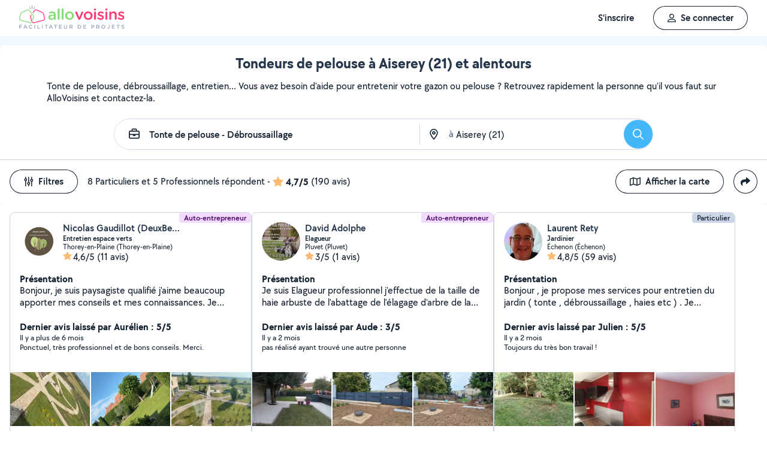

--- FILE ---
content_type: text/html; charset=UTF-8
request_url: https://www.allovoisins.com/v/tonte-de-pelouse-debroussaillage/aiserey
body_size: 32340
content:
<!DOCTYPE html>
<html lang="fr-FR">
<head>
    <meta charset="UTF-8">

    <!-- Didomi -->
<script>window.gdprAppliesGlobally=true;(function(){function a(e){if(!window.frames[e]){if(document.body&&document.body.firstChild){var t=document.body;var n=document.createElement("iframe");n.style.display="none";n.name=e;n.title=e;t.insertBefore(n,t.firstChild)}
    else{setTimeout(function(){a(e)},5)}}}function e(n,r,o,c,s){function e(e,t,n,a){if(typeof n!=="function"){return}if(!window[r]){window[r]=[]}var i=false;if(s){i=s(e,t,n)}if(!i){window[r].push({command:e,parameter:t,callback:n,version:a})}}e.stub=true;function t(a){if(!window[n]||window[n].stub!==true){return}if(!a.data){return}
        var i=typeof a.data==="string";var e;try{e=i?JSON.parse(a.data):a.data}catch(t){return}if(e[o]){var r=e[o];window[n](r.command,r.parameter,function(e,t){var n={};n[c]={returnValue:e,success:t,callId:r.callId};a.source.postMessage(i?JSON.stringify(n):n,"*")},r.version)}}
        if(typeof window[n]!=="function"){window[n]=e;if(window.addEventListener){window.addEventListener("message",t,false)}else{window.attachEvent("onmessage",t)}}}e("__tcfapi","__tcfapiBuffer","__tcfapiCall","__tcfapiReturn");a("__tcfapiLocator");(function(e){
        var t=document.createElement("script");t.id="spcloader";t.type="text/javascript";t.async=true;t.src="https://sdk.privacy-center.org/"+e+"/loader.js?target="+document.location.hostname;t.charset="utf-8";var n=document.getElementsByTagName("script")[0];n.parentNode.insertBefore(t,n)})("3beb83b3-b225-49c6-924d-90c480c7bab6")})();</script>
    
<script>
window.dataLayer = window.dataLayer || [];
</script>
<!-- Google Tag Manager -->
<script>
    (function(w,d,s,l,i){w[l]=w[l]||[];w[l].push({'gtm.start':
    new Date().getTime(),event:'gtm.js'});var f=d.getElementsByTagName(s)[0],
    j=d.createElement(s),dl=l!='dataLayer'?'&l='+l:'';j.async=true;j.src=
    'https://sst.allovoisins.com/ze16wbarqyu34qy.js?awl='+i.replace(/^GTM-/, '')+dl;f.parentNode.insertBefore(j,f);
    })(window,document,'script','dataLayer','GTM-WN2SZ68');
</script>
<!-- End Google Tag Manager -->

    <base href="https://www.allovoisins.com/">

    <title>Tonte de pelouse - Débroussaillage à Aiserey (21) - AlloVoisins</title>
	<meta property="fb:app_id" content="510588998981501">
	<meta http-equiv="Permissions-Policy" content="camera=(), microphone=()">
	<meta name="viewport" content="width=device-width, height=device-height, initial-scale=1, maximum-scale=5">
	<meta name="author" content="AlloVoisins">
	<meta name="google-play-app" content="app-id=ziapps.ilokyou">
	<meta name="apple-itunes-app" content="app-id=631402465">
	<meta name="msapplication-config" content="none"/>
	<meta name="description" content="Trouvez rapidement le jardinier qu'il vous faut sur AlloVoisins pour entretenir votre pelouse ou gazon. Postez votre demande en 2 clics... Trouvez rapidement le meilleur particulier ou professionnel en Tonte de pelouse - Débroussaillage qu'il vous faut à Aiserey (21). Postez votre demande en 2 clics ...">
	<meta name="keywords" content="AlloVoisins, demande">
	<meta name="robots" content="index,follow">
	<meta property="og:url" content="https://www.allovoisins.com/v/tonte-de-pelouse-debroussaillage/aiserey" >
	<meta property="og:site_name" content="AlloVoisins">
	<meta property="og:type" content="website">
	<meta property="og:title" content="Tonte de pelouse - Débroussaillage à Aiserey (21) - AlloVoisins">
	<meta property="og:description" content="Trouvez rapidement les Tondeurs de pelouse qu'il vous faut. Des milliers de particuliers et professionnels répondent à tous vos besoins, partout...">
	<meta property="og:image" content="https://static.allovoisins.com/assets/logos/share/logo-allovoisins-og.png">
	<meta name="twitter:card" content="summary_large_image">
	<meta name="twitter:creator" content="@AlloVoisins">
	<meta name="twitter:site" content="@AlloVoisins">
	<meta name="twitter:title" content="Tonte de pelouse - Débroussaillage à Aiserey (21) - AlloVoisins">
	<meta name="twitter:description" content="Trouvez rapidement les Tondeurs de pelouse qu'il vous faut. Des milliers de particuliers et professionnels répondent à tous vos besoins, partout en France.">
	<meta name="twitter:image" content="https://static.allovoisins.com/assets/logos/share/logo-allovoisins-og.png">
	<meta name="google-signin-scope" content="profile email">
	<meta name="google-signin-client_id" content="709712733747-j1fld3bsesnhq3jndil9ep8g606hkhij.apps.googleusercontent.com"><script type="application/ld+json">{"@context":"https:\/\/schema.org","@type":"FAQPage","mainEntity":[{"@type":"Question","name":"Comment trouver un tondeur de pelouse \u00e0 Aiserey ?","acceptedAnswer":{"@type":"Answer","text":"<p>Vous cherchez un tondeur de pelouse pr\u00e8s de chez vous ? S\u00e9lectionnez directement les offreurs de votre choix ou postez votre demande aupr\u00e8s de tous les membres \u00e0 proximit\u00e9 de votre localisation. AlloVoisins vous met en relation avec tous les tondeurs de pelouse, professionnels et particuliers, \u00e0 Aiserey, capables de vous r\u00e9pondre rapidement.<\/p>\n                    <p>C\u2019est gratuit, simple et rapide pour r\u00e9aliser tous vos projets !<\/p><a href=\"https:\/\/www.allovoisins.com\/v\/tonte-de-pelouse-debroussaillage\/aiserey\">Voir les meilleurs tondeurs de pelouse<\/a>"}},{"@type":"Question","name":"Comment bien choisir un tondeur de pelouse \u00e0 Aiserey ?","acceptedAnswer":{"@type":"Answer","text":"<p>Voici nos conseils :<\/p>\n                    <p>- Indiquez votre besoin en quelques secondes : quel service recherchez-vous ? Est-ce urgent ? Quel type de prestataire, particulier ou professionnel, souhaitez-vous  ? <\/p>\n                    <p>- Consultez la liste de tous les tondeurs de pelouse, proches de chez vous \u00e0 Aiserey ! Sur leur profil, consultez les services propos\u00e9s, les photos de leurs r\u00e9alisations, les notes et avis laiss\u00e9s par leurs clients.<\/p>\n                    <p>- Conversez avec les offreurs depuis la messagerie AlloVoisins pour des \u00e9changes s\u00e9curis\u00e9s et efficaces.<\/p>\n                    <p>- Du contrat de prestation au paiement en ligne, en passant par la prise de rendez-vous, l\u2019\u00e9tat des lieux, les devis et les factures : utilisez nos outils gratuits \u00e0 chaque \u00e9tape de votre prestation.<\/p><a href=\"https:\/\/www.allovoisins.com\/v\/tonte-de-pelouse-debroussaillage\/aiserey\">Voir les meilleurs tondeurs de pelouse<\/a>"}},{"@type":"Question","name":"Comment fonctionne AlloVoisins ?","acceptedAnswer":{"@type":"Answer","text":"<p>AlloVoisins c\u2019est la marketplace leader d\u00e9di\u00e9e aux prestations de services et \u00e0 la location de mat\u00e9riel, cr\u00e9\u00e9e en 2013 et pl\u00e9biscit\u00e9e aujourd\u2019hui par une communaut\u00e9 de plus de 4,5 millions de membres, dont 300 000 professionnels. <\/p>\n                   <p>Postez votre demande et trouvez proche de chez vous un particulier ou un professionnel pour r\u00e9aliser toutes vos prestations, du plus petit besoin aux plus grands projets, pour un bon rapport qualit\u00e9\/prix.<\/p>\n                   <p>Facilitez votre quotidien en 3 \u00e9tapes :<\/p>\n                   <p>1. Postez votre demande : indiquez votre besoin en quelques secondes.<\/p>\n                   <p>2. Recevez des r\u00e9ponses d\u2019offreurs particuliers et professionnels en quelques minutes.<\/p>\n                   <p>3. Echangez avec les offreurs depuis la messagerie priv\u00e9e et s\u00e9curis\u00e9e et faites votre choix !<\/p><\/ol>\n                   <p>C\u2019est gratuit et sans commission !<\/p>\n                   <br>\n                   <p>AlloVoisins partout en France : 35 000 communes repr\u00e9sent\u00e9es sur AlloVoisins, du plus petit village \u00e0 la plus grande ville, trouvez un membre \u00e0 proximit\u00e9 de chez vous !<\/p>\n                   <p>Efficace : Une demande post\u00e9e toutes les 10 secondes, 3.6 millions de demandes post\u00e9es par an<\/p>\n                   <p>G\u00e9n\u00e9raliste : 1 250 types de besoins diff\u00e9rents, tout est possible sur AlloVoisins, du plus petit besoin aux plus grands projets.<\/p>\n                   <p>Rapide : 10 minutes pour recevoir une premi\u00e8re r\u00e9ponse \u00e0 votre demande<\/p>\n                   <p>Qualit\u00e9 \/ prix : 4 membres AlloVoisins sur 5* indiquent qu\u2019AlloVoisins propose un bon rapport qualit\u00e9\/prix<\/p>\n                   <p><i>* Donn\u00e9es issues d\u2019une enqu\u00eate AlloVoisins r\u00e9alis\u00e9e sur un \u00e9chantillon de 5 671 personnes interrog\u00e9es (F\u00e9vrier 2024)<\/i><\/p><a href=\"https:\/\/www.allovoisins.com\/comment-ca-marche\">En savoir plus<\/a>"}},{"@type":"Question","name":"Vous cherchez un tondeur de pelouse en urgence ?","acceptedAnswer":{"@type":"Answer","text":"<p>Sur AlloVoisins, seulement 10 minutes pour recevoir une premi\u00e8re r\u00e9ponse \u00e0 votre demande. Postez votre demande et trouvez en quelques minutes un membre de confiance, autour de chez vous, pour votre besoin urgent de tonte de pelouse - d\u00e9broussaillage <\/p>\n                    <p>Consultez les profils des membres, professionnels ou particuliers, qui vous ont contact\u00e9. Pr\u00e9sentation, photos de r\u00e9alisation, expertises, avis : trouvez l'offreur id\u00e9al, adapt\u00e9 \u00e0 votre demande et \u00e0 votre budget.<\/p>\n                    <p>Conversez ensemble depuis la messagerie AlloVoisins pour des \u00e9changes s\u00e9curis\u00e9s et efficaces gr\u00e2ce aux outils int\u00e9gr\u00e9s.<\/p><a href=\"https:\/\/www.allovoisins.com\/v\/tonte-de-pelouse-debroussaillage\/aiserey\">Trouver un Tondeur de pelouse en urgence<\/a>"}},{"@type":"Question","name":"Est-ce que AlloVoisins est gratuit ?","acceptedAnswer":{"@type":"Answer","text":"<p>Absolument ! AlloVoisins est un service enti\u00e8rement gratuit et sans aucune commission pour tout utilisateur cherchant un membre, qu\u2019il soit professionnel ou particulier, pour une prestation de service ou une location de mat\u00e9riel. Payez uniquement le prix de la prestation, fix\u00e9 par vous, demandeur, et l\u2019offreur.<\/p>\n                    <p>Vous pouvez r\u00e9aliser le paiement en ligne de la prestation directement sur AlloVoisins, sans aucune commission ni frais bancaires.<\/p><a href=\"https:\/\/www.allovoisins.com\/comment-ca-marche\">En savoir plus<\/a>"}}]}</script><script type="application/ld+json">{"@context":"https:\/\/schema.org","@type":"BreadcrumbList","itemListElement":[{"@type":"ListItem","position":1,"name":"Home","item":"https:\/\/www.allovoisins.com\/https:\/\/www.allovoisins.com\/"},{"@type":"ListItem","position":2,"name":"Prestations de services","item":"https:\/\/www.allovoisins.com\/https:\/\/www.allovoisins.com\/liste-services"},{"@type":"ListItem","position":3,"name":"Tondeurs de pelouse","item":"https:\/\/www.allovoisins.com\/v\/tonte-de-pelouse-debroussaillage"},{"@type":"ListItem","position":4,"name":"C\u00f4te-d'Or","item":"https:\/\/www.allovoisins.com\/v\/tonte-de-pelouse-debroussaillage\/cote-dor-21"},{"@type":"ListItem","position":5,"name":"Aiserey","item":"https:\/\/www.allovoisins.com\/v\/tonte-de-pelouse-debroussaillage\/aiserey"}]}</script><script type="application/ld+json">{"@context":"https:\/\/schema.org","@type":"Product","name":"Tondeurs de pelouse - Aiserey","description":"Trouvez rapidement le meilleur particulier ou professionnel en Tonte de pelouse - D\u00e9broussaillage qu'il vous faut \u00e0 Aiserey (21). Postez votre demande en 2 clics ...","sku":"1455311","url":"https:\/\/www.allovoisins.com\/v\/tonte-de-pelouse-debroussaillage\/aiserey","image":"https:\/\/static.allovoisins.com\/images\/doc\/branding\/new_logo\/logo-baseline.svg","brand":{"@context":"https:\/\/schema.org","@type":"Brand","name":"AlloVoisins"},"aggregateRating":{"@type":"AggregateRating","ratingValue":"4.7","reviewCount":"190","bestRating":5,"worstRating":0}}</script>
    
    <link rel="canonical" href="https://www.allovoisins.com/v/tonte-de-pelouse-debroussaillage/aiserey" /><link rel="shortcut icon" type="image/x-icon" href="https://static.allovoisins.com/favicon.ico?dec987de38e070cfb3a68095fd23aa89" /><link rel="shortcut icon" type="image/png" href="https://static.allovoisins.com/favicon.png"/><link rel="apple-touch-icon" href="https://static.allovoisins.com/images/apple_touch_icone.png"><link rel='stylesheet' href='https://static.allovoisins.com/dist/css/minified_ac2a02abb5c92a9b41ac.min.css?dec987de38e070cfb3a68095fd23aa89'>
    <script>
                         localStorage.removeItem('vuex');

         if (typeof window.data == "undefined") {
             window.data = {};
         }

         window.base_url = 'https://www.allovoisins.com/';
         window.static_url = 'https://static.allovoisins.com/';
         window.maps_url = 'https://tile.allovoisins.com/styles/osm/{z}/{x}/{y}.png';

         window.user = {
             signed_in: false,
             auth_token: '',
         };

         
        let disable_facebook_connect = false;

        let AV_WIDGET_CONFIG = {
            facebookSignupEnabled: true,
            WidgetContainer: 'widget-allovoisins-modal',
            googleSignupEnabled: true,
            appleSignupEnabled: false,
            successRedirectUrl: 'https://www.allovoisins.com/'
        };

        
        
        
        
        
        
        
        
            </script>

        <script>
        window.ip = "3.142.185.8";window.geoloc_type = "";
    </script>

            <script async src="https://static.allovoisins.com/dist/js/seo_disconnected_6f360176d43721f9300d.js?dec987de38e070cfb3a68095fd23aa89"></script>
    
    
    
    <script src="https://kit.fontawesome.com/6ca443607f.js" crossorigin="anonymous"></script>
    <script src="https://static.allovoisins.com/dist/js/tracking_helpers_8d606ce0b23722be7165.js?dec987de38e070cfb3a68095fd23aa89"></script>
</head>
<body class="not_logged is_loading page_seo">
<input type="hidden" name="csrf_token" value="b22edb5199e566486fdb117dcfe3e571"/>


<script>
    document.addEventListener('DOMContentLoaded', () => {
            document.body.appendChild(document.createElement('script')).src = "https://static.allovoisins.com/dist/js/seo_vue_modal_container_381d30e2484199819a49.js?dec987de38e070cfb3a68095fd23aa89";
    })
</script>

<div class="ily-main-container">
    <div id="menubar" class="menubar">
    <div id="menubar--layout" class="menubar--container pd-hz-xl">
        <div id="menubar__logo" class="menubar__logo inactive">
            <a href="https://www.allovoisins.com/" title="AlloVoisins - Marketplace de prestations de services et de location de matériel">
                                    <img
                        src="https://static.allovoisins.com/assets/logos/part/logo-allovoisins-baseline.svg"
                        alt="AlloVoisins - Marketplace de prestations de services et de location de matériel"
                        class="menubar__logoPicture"
                        width="180px"
                        height="40px">
                            </a>
                    </div>

        <nav class="menubar__navWrapper">
            <ul class="menubar__navList">
                                    <li id="menubar-burger-sign-up" class="menubar__navItem hide-mobile-tablet">
                                                    <button
                                data-mtm-category="inscription"
                                data-mtm-action="clic"
                                data-widget="onboarding"
                                class="btn btn--white btn--medium"
                                type="button">
                                    <span>S'inscrire</span>
                            </button>
                                            </li>
                    <li id="menubar-burger-sign-in" class="menubar__navItem hide-mobile-tablet mg-left-s">
                        <button class="btn btn--medium btn--dark btn--ghost flex flex-vertical-center flex-center"
                                data-mtm-category="connexion"
                                data-mtm-action="clic"
                                data-widget="signin">
                            <svg class="mg-right-s" width="14" height="16">
                                <use href="https://www.allovoisins.com/dist/assets/sprite-disconnected.svg#regular-user"></use>
                            </svg>
                            <span>Se connecter</span>
                        </button>
                    </li>
                            </ul>
        </nav>

                    <div id="menubar__mobileNav" class="menubar__mobileNav bg-neutral-00">
                <div class="menubar__mobileNavActions">
                    <svg id="menubar__mobileActionDropdown"
                         class="menubar__mobileNavAction menubar__mobileActionDropdown mg-left-l">
                        <use href="https://www.allovoisins.com/dist/assets/sprite-disconnected.svg#regular-bars"></use>
                    </svg>
                </div>
            </div>
                <div id="menubar__mobileNavDropdown" class="menubar__mobileNavDropdown">
            <ul class="menubar__navListMobile pd-xl">
                                    <li class="menubar__navItem"><a class="pd-vt-s" href="https://www.allovoisins.com/">Accueil</a></li>
                                                    <li class="menubar__navItem">
                        <button class="pd-vt-s text-left pointer"
                                data-mtm-category="inscription"
                                data-mtm-action="clic"
                                data-widget="onboarding"
                                style="padding-left: 0 !important;">
                            <span>Inscription</span>
                        </button>
                    </li>
                    <li class="menubar__navItem">
                        <button class="flex flex-vertical-center pd-vt-s text-left pointer"
                                data-mtm-category="connexion"
                                data-mtm-action="clic"
                                data-widget="signin"
                                style="padding-left: 0 !important;">
                            <svg class="mg-right-s" width="14" height="16">
                                <use href="https://www.allovoisins.com/dist/assets/sprite-disconnected.svg#regular-user"></use>
                            </svg>
                            <span>Connexion</span>
                        </button>
                    </li>
                            </ul>
        </div>
    </div>
</div>

<script>
    if (document.readyState !== "loading") {
        runMenubarOnStart();
    } else {
        document.addEventListener("DOMContentLoaded", () => {
            runMenubarOnStart();
        });
    }

    const setLoaderInCTA = (button) => {
        button.classList.add('is-loading');
        button.classList.add('unclickable');

        Array.from(button.children).forEach((el) => {
            el.style.opacity = '0';
        });

        const spinner = button.querySelector('.spinner');
        if (!spinner) {
            const newSpinner = document.createElement('span');
            newSpinner.style.position = 'absolute';
            newSpinner.className = 'spinner';

            button.appendChild(newSpinner);
        } else {
            spinner.style.opacity = '1';
        }
    };

    function runMenubarOnStart() {
        window.isWidgetNotInitiatedYet = true;

        const widgetElements = document.querySelectorAll('[data-widget]');
        widgetElements.forEach((el) => {
            el.addEventListener('click', () => {
                setLoaderInCTA(el);

                // Flag it as clicked to get it in widgetOnboarding if script is not loaded yet
                if (window.isWidgetNotInitiatedYet && !el.getAttribute('data-widget-clicked')) {
                    el.setAttribute('data-widget-clicked', 'true');
                }
            })
        });


        const mobileActionDropdown = document.getElementById('menubar__mobileActionDropdown');
        if (mobileActionDropdown) {
            mobileActionDropdown.addEventListener('click', function (){
                document.getElementById('menubar__mobileNavDropdown').classList.toggle('menubar_active')
            })
        }

        window.addEventListener("resize", function() {
          const viewportWidth = window.innerWidth || document.documentElement.clientWidth;

          if (viewportWidth > 992) {
            document.body.style.overflowY = "";
            document.body.style.position = "";
          }
        });
    }
</script>
    <div id="mobile_menu_overlay"></div>

    <div id="js_vue_modal_container">
        <seo-sharing></seo-sharing>
        <unable-to-connect></unable-to-connect>
    </div>

    <div id="fb-root"></div>
<div class="bg-neutral-10 full-width relative seo-listing">
    <div class="container-listing-seo container-intro bg-neutral-00 text-center br-top-s pd border--bottom">
        <div class="flex flex-start flex-space-between pd-bottom">
            <h1 class="title-seo-h1 text-center full-width">Tondeurs de pelouse à Aiserey (21) et alentours</h1>
            <div id="js-sub-menu" class="hide-laptop-desktop-widescreen">
                <seo-sub-menu>
                    <div class="js_open_sub_menu">
                        <svg width="4" height="16" class="text-neutral-100">
                            <use
                                href="https://www.allovoisins.com/dist/assets/sprite-disconnected.svg#solid-ellipsis-vertical"></use>
                        </svg>
                    </div>
                </seo-sub-menu>
            </div>
        </div>
        <p class="text-container-intro mg-auto text-left mg-bottom-l text-16 hide-mobile-tablet">Tonte de pelouse, débroussaillage, entretien... Vous avez besoin d'aide pour entretenir votre gazon ou pelouse ? Retrouvez rapidement la personne qu'il vous faut sur AlloVoisins et contactez-la.</p>
        <p class="text-container-intro mg-auto text-left mg-bottom-l text-16 hide-desktop">Tonte de pelouse, débroussaillage, entretien... Vous avez besoin d'aide pour entretenir votre gazon ou pelouse ? Postez votre demande en 2 clics...</p>
                <form id="js-form-neighbors-search" method="get" class="container-search text-center flex flex-vertical-center flex-space-between bg-white hide-mobile-tablet">
            <label
                 id="autocomplete-search-category"
                 class="search-input search-input-category flex flex-vertical-center relative bg-white pd-left-l pointer">
                <span id="search-input-category-icon" class="pd-right">
                    <svg width="18" height="18" class="search-mobile-icon text-neutral-100">
                        <use
                            href="https://www.allovoisins.com/dist/assets/sprite-disconnected.svg#regular-briefcase"></use>
                    </svg>
                    <span class="iconav iconav-loading" style="display: none;"></span>
                </span>
                <input type="text" name="category_autocomplete" class="category-input semibold" placeholder="Métier, Catégorie, Prestation, ..." value="Tonte de pelouse - Débroussaillage">
            </label>
            <label
                 id="autocomplete-search-city"
                 class="search-input search-input-city flex flex-vertical-center relative bg-white pointer">
                <span id="search-input-city-icon" class="flex flex-vertical-center pd-hz-xs">
                    <svg width="18" height="18" class="search-mobile-icon text-neutral-100">
                        <use
                            href="https://www.allovoisins.com/dist/assets/sprite-disconnected.svg#regular-location-dot"></use>
                    </svg>
                    <span class="iconav iconav-loading" style="display: none; width: 18px"></span>
                    <span class="text-16 mg-left">à</span>
                </span>
                <input type="text" name="district_autocomplete" placeholder="Ex : Paris"  value="Aiserey (21)">
            </label>
            <button type="submit" class="btn btn--blue btn--large btn--rounded pointer flex-no-shrink">
                <svg width="18" height="18" class="text-neutral-00">
                    <use
                        href="https://www.allovoisins.com/dist/assets/sprite-disconnected.svg#regular-magnifying-glass"></use>
                </svg>
                <span class="sr-only">Rechercher</span>
            </button>
        </form>

        <div id="av-seo-search-popup" class="hide-laptop-desktop-widescreen">
            <seo-search-popup category_name="Tonte de pelouse - Débroussaillage"
                              district_name="Aiserey (21)"
                              :category_id="145"
                              :district_id="5311">
                <div class="js_open_search_popup js-form-neighbors-search-mobile flex flex-vertical-center flex-space-between border--neutral-30 br-xxl">
                    <div class="search-input search-input-category flex flex-column relative pd-left-l pointer">
                        <p class="text-16 semibold text-left">Tonte de pelouse - Débroussaillage</p>
                        <p class="text-11 text-neutral-60 text-left">à Aiserey (21)</p>
                    </div>

                    <button type="submit" class="btn btn--blue btn--large btn--rounded pointer flex-no-shrink">
                        <svg width="18" height="18" class="text-neutral-00">
                            <use
                                href="https://www.allovoisins.com/dist/assets/sprite-disconnected.svg#regular-magnifying-glass"></use>
                        </svg>
                        <span class="sr-only">Rechercher</span>
                    </button>
                </div>
            </seo-search-popup>
        </div>
    </div>
    
        <div class="container-listing-seo listing-filters flex flex-space-between bg-neutral-00 pd">
        <div class="flex flex-vertical-center">
            <div id="av-seo-filter">
                <seo-filters pro_filter="" :listing_part_count="8" :listing_pro_count="5">
                    <button
                        class="js_open_seo_filters btn btn--cancel btn--ghost btn--medium mg-right hide-mobile-tablet">
                        <svg width="16" height="18" class="text-neutral-100 mg-right-s">
                            <use
                                href="https://www.allovoisins.com/dist/assets/sprite-disconnected.svg#regular-sliders-up"></use>
                        </svg>
                        <span>Filtres</span>
                    </button>
                </seo-filters>
            </div>
            <div class="flex flex-vertical-center flex-wrap">
                <p>8 Particuliers et 5 Professionnels répondent</p>
                <p class="flex flex-vertical-center flex-wrap">&nbsp-<svg width="18" height="16" class="text-yellow mg-hz-xs">
                    <use
                        href="https://www.allovoisins.com/dist/assets/sprite-disconnected.svg#solid-star"></use>
                </svg><span class="bold mg-right-xs">4,7/5</span><span>(190 avis)</span></p>
            </div>
        </div>
        <div class="flex flex-vertical-center">
                            <button type="button" class="js_open_map_listing desktop btn btn--cancel btn--ghost btn--medium mg-right hide-mobile-tablet"
                    data-mtm
                    data-mtm-category="seo_map_listing"
                    data-mtm-action="ouverture_carte">
                    <svg width="18" height="16" class="text-neutral-100 mg-right-s">
                        <use
                            href="https://www.allovoisins.com/dist/assets/sprite-disconnected.svg#regular-map"></use>
                    </svg>
                    <span>Afficher la carte</span>
                </button>
                        <button
                class="js_open_seo_sharing btn btn--cancel btn--ghost btn--medium btn--rounded hide-mobile-tablet">
                <svg width="16" height="16" class="text-neutral-100">
                    <use
                        href="https://www.allovoisins.com/dist/assets/sprite-disconnected.svg#solid-share"></use>
                </svg>
            </button>
        </div>
    </div>
    
    <div
        class="js_hide_when_map_opened container-listing-seo wrapper-listing flex flex-space-between relative bg-neutral-00 br-s pd-top-space-1">
        <div class="container-listing flex flex-gap-hz flex-gap-vt-xs flex-wrap full-width relative pd-hz">
                                                    
                                        <div class="user-card">
                                                            <div class="full-width" style="height:14px;"></div>
                                                        <div id="5234866"
                                 onclick="open_profile('https://www.allovoisins.com/p/deuxbeauxjardins')"
                                 class="border--neutral-20 bg-white br-s relative flex flex-column flex-space-between overflow-hidden pointer">
                                <div class="user-card-content relative flex flex-column flex-space-between full-height">
                                    
                                    <div class="absolute absolute-top absolute-right">
                                                                                                                            <span class="badge badge--small badge--grape">Auto-entrepreneur</span>
                                        
                                    </div>
                                    <div
                                        class="user-card-header pd flex flex-wrap flex-space-between flex-vertical-center">
                                        <div class="user-infos flex full-width"
                                             data-score="64">
                                            <div class="user-card-avatar mg-right-s relative flex-no-shrink">
                                                <img
                                                    src="https://static.allovoisins.com/uploads/u/avatars/1/0/9/10900c7795_5234866_m.jpg"
                                                    alt="avatar"
                                                    loading="lazy"
                                                    class="user-avatar">
                                                                                            </div>
                                            <div class="user-card-infos flex flex-column overflow-hidden">
                                                                                                <a href="https://www.allovoisins.com/p/deuxbeauxjardins"
                                                   onclick="open_profile('https://www.allovoisins.com/p/deuxbeauxjardins')"
                                                   class="text-16 semibold cut-text">
                                                    <span>Nicolas Gaudillot (DeuxBeauxjardins)</span>
                                                </a>
                                                                                                <p class="text-12 semibold cut-text">Entretien espace verts</p>
                                                <p class="text-12 cut-text">Thorey-en-Plaine (Thorey-en-Plaine)</p>
                                                <p class="text-16 flex flex-vertical-center"
                                                   onclick="open_profile('https://www.allovoisins.com/p/deuxbeauxjardins', '#avis')">
                                                    <span
                                                        class="average-ranking text-neutral-100"><svg class="text-yellow" width="15" height="14"><use href="https://www.allovoisins.com/dist/assets/sprite-disconnected.svg#solid-star"></use></svg><span class="mg-left-xxs">4,6/5</span></span>&nbsp;
                                                                                                        <span>(11 avis)</span>
                                                                                                    </p>
                                            </div>
                                        </div>
                                        <div class="user-card-presentation relative mg-vt">
                                            <p class="text-16 bold">Présentation</p>
                                            <div class="flex flex-space-between">
                                                <p class="text-16 presentation-text relative break-word overflow-hidden">Bonjour, je suis paysagiste qualifié j'aime beaucoup apporter mes conseils et mes connaissances.
Je saurai donc répondre à vos demandes d'entretien d'espaces verts</p>
                                            </div>
                                        </div>

                                        <div class="user-card-latest-rating">
                                            <div class="flex flex-space-beteen">
                                                <p class="col flex-wrap">
                                                                                                        <span class="bold">Dernier avis laissé par Aurélien : 5/5</span>
                                                    <span class="block break text-13">Il y a plus de 6 mois</span>
                                                                                                    </p>
                                            </div>
                                                                                        <div class="flex flex-space-between">
                                                <p class="comment-text break-word text-13">Ponctuel, très  professionnel et de bons conseils. Merci.</p>
                                            </div>
                                                                                    </div>
                                    </div>

                                    <div
                                        class="user-card-body full-height ">
                                        <div class="user-card-photos flex flex-center"
                                             onclick="open_profile('https://www.allovoisins.com/p/deuxbeauxjardins', '#photos')"
                                             id="js_lightgallery_seo_5234866">
                                                                                                                                    <div class="js_lightgallery__item photo-container text-neutral-00">
                                                <img
                                                    src="https://static.allovoisins.com/uploads/u/galleries/d/1/c/d1cc83423a_1462466_s.jpg"
                                                    alt="Photo de galerie - Un jolie parc d’un Ehpad en contrat à l’année "
                                                    loading="lazy"
                                                    width="140"
                                                    height="90"/>
                                            </div>
                                                                                                                                                                                <div class="js_lightgallery__item photo-container text-neutral-00">
                                                <img
                                                    src="https://static.allovoisins.com/uploads/u/galleries/b/1/5/b1594371bf_1170436_s.jpg"
                                                    alt="Photo de galerie - Chez un client en CONTRAT ANNUEL taille de printemps"
                                                    loading="lazy"
                                                    width="140"
                                                    height="90"/>
                                            </div>
                                                                                                                                                                                <div class="js_lightgallery__item photo-container text-neutral-00">
                                                <img
                                                    src="https://static.allovoisins.com/uploads/u/galleries/5/5/f/55fd519214_908778_s.jpg"
                                                    alt="Photo de galerie - Un contrat à l’année "
                                                    loading="lazy"
                                                    width="140"
                                                    height="90"/>
                                            </div>
                                                                                                                                </div>
                                                                                <div class="user-card-hashtags pd flex flex-space-between">
                                                                                        <span
                                                class="badge badge--lighter-grey text-12 mg-right-s semibold flex-no-shrink">Tonte de pelouse</span>
                                                                                    </div>
                                                                            </div>
                                </div>

                                                                <div class="user-card-footer text-center full-width flex flex-center mg-bottom">
                                    <button type="button"
                                            onclick="open_profile('https://www.allovoisins.com/p/deuxbeauxjardins')"
                                            class="btn btn--dark btn--ghost btn--medium mg-right-s">
                                        <span>Voir le profil</span>
                                    </button>
                                    <button
                                        type="button"
                                        class="btn btn--dark btn--medium mg-right-s open-private-search"
                                        data-user_id="5234866"
                                        data-object_id="5413"
                                        data-category_id="145"
                                        data-category_type="2"
                                        data-user_display_name="Nicolas"
                                        data-from-context="seo_listing"
                                        data-user_avatar_url="https://static.allovoisins.com/uploads/u/avatars/1/0/9/10900c7795_5234866_s.jpg"
                                    >
                                        <svg width="18" height="18" class="mg-right-xs text-neutral-00">
                                            <use
                                                href="https://www.allovoisins.com/dist/assets/sprite-disconnected.svg#regular-comment-dots"></use>
                                        </svg>
                                        <span>Contacter</span>
                                    </button>
                                </div>
                                                            </div>
                        </div>
                                                    
                                        <div class="user-card">
                                                            <div class="full-width" style="height:14px;"></div>
                                                        <div id="7375353"
                                 onclick="open_profile('https://www.allovoisins.com/p/entreprisead-1')"
                                 class="border--neutral-20 bg-white br-s relative flex flex-column flex-space-between overflow-hidden pointer">
                                <div class="user-card-content relative flex flex-column flex-space-between full-height">
                                    
                                    <div class="absolute absolute-top absolute-right">
                                                                                                                            <span class="badge badge--small badge--grape">Auto-entrepreneur</span>
                                        
                                    </div>
                                    <div
                                        class="user-card-header pd flex flex-wrap flex-space-between flex-vertical-center">
                                        <div class="user-infos flex full-width"
                                             data-score="68">
                                            <div class="user-card-avatar mg-right-s relative flex-no-shrink">
                                                <img
                                                    src="https://static.allovoisins.com/uploads/u/avatars/8/c/c/8ccb9c308c_7375353_m.jpg"
                                                    alt="avatar"
                                                    loading="lazy"
                                                    class="user-avatar">
                                                                                            </div>
                                            <div class="user-card-infos flex flex-column overflow-hidden">
                                                                                                <a href="https://www.allovoisins.com/p/entreprisead-1"
                                                   onclick="open_profile('https://www.allovoisins.com/p/entreprisead-1')"
                                                   class="text-16 semibold cut-text">
                                                    <span>David Adolphe </span>
                                                </a>
                                                                                                <p class="text-12 semibold cut-text">Elagueur</p>
                                                <p class="text-12 cut-text">Pluvet (Pluvet)</p>
                                                <p class="text-16 flex flex-vertical-center"
                                                   onclick="open_profile('https://www.allovoisins.com/p/entreprisead-1', '#avis')">
                                                    <span
                                                        class="average-ranking text-neutral-100"><svg class="text-yellow" width="15" height="14"><use href="https://www.allovoisins.com/dist/assets/sprite-disconnected.svg#solid-star"></use></svg><span class="mg-left-xxs">3/5</span></span>&nbsp;
                                                                                                        <span>(1 avis)</span>
                                                                                                    </p>
                                            </div>
                                        </div>
                                        <div class="user-card-presentation relative mg-vt">
                                            <p class="text-16 bold">Présentation</p>
                                            <div class="flex flex-space-between">
                                                <p class="text-16 presentation-text relative break-word overflow-hidden">Je suis Elagueur professionnel j'effectue de la taille de haie arbuste de l'abattage de l'élagage d'arbre de la taille d'arbres fruitiers j'effectue les travaux d'aménagement de jardin et je fais aussi de la maçonnerie pose de clôture je fais ce métier depuis plus de 15 ans travail sérieux et soigné</p>
                                            </div>
                                        </div>

                                        <div class="user-card-latest-rating">
                                            <div class="flex flex-space-beteen">
                                                <p class="col flex-wrap">
                                                                                                        <span class="bold">Dernier avis laissé par Aude : 3/5</span>
                                                    <span class="block break text-13">Il y a 2 mois</span>
                                                                                                    </p>
                                            </div>
                                                                                        <div class="flex flex-space-between">
                                                <p class="comment-text break-word text-13">pas réalisé ayant trouvé une autre personne </p>
                                            </div>
                                                                                    </div>
                                    </div>

                                    <div
                                        class="user-card-body full-height ">
                                        <div class="user-card-photos flex flex-center"
                                             onclick="open_profile('https://www.allovoisins.com/p/entreprisead-1', '#photos')"
                                             id="js_lightgallery_seo_7375353">
                                                                                                                                    <div class="js_lightgallery__item photo-container text-neutral-00">
                                                <img
                                                    src="https://static.allovoisins.com/uploads/u/galleries/a/4/a/a4a94ebf74_1719134_s.jpg"
                                                    alt="Photo de galerie - Aménagement du jardin création d'une pelouse d'une terrasse sur sable j'ai une pause de gravier de cours finition"
                                                    loading="lazy"
                                                    width="140"
                                                    height="90"/>
                                            </div>
                                                                                                                                                                                <div class="js_lightgallery__item photo-container text-neutral-00">
                                                <img
                                                    src="https://static.allovoisins.com/uploads/u/galleries/1/b/3/1b3f5752b7_1719133_s.jpg"
                                                    alt="Photo de galerie - Finition d'un occultant polyéthylène gris anthracite"
                                                    loading="lazy"
                                                    width="140"
                                                    height="90"/>
                                            </div>
                                                                                                                                                                                <div class="js_lightgallery__item photo-container text-neutral-00">
                                                <img
                                                    src="https://static.allovoisins.com/uploads/u/galleries/f/6/4/f64ade4690_1719131_s.jpg"
                                                    alt="Photo de galerie - Pose de clôture grillage rigide gris anthracite"
                                                    loading="lazy"
                                                    width="140"
                                                    height="90"/>
                                            </div>
                                                                                                                                </div>
                                                                                <div class="user-card-hashtags pd flex flex-space-between">
                                                                                        <span
                                                class="badge badge--lighter-grey text-12 mg-right-s semibold flex-no-shrink">Tonte de pelouse</span>
                                                                                    </div>
                                                                            </div>
                                </div>

                                                                <div class="user-card-footer text-center full-width flex flex-center mg-bottom">
                                    <button type="button"
                                            onclick="open_profile('https://www.allovoisins.com/p/entreprisead-1')"
                                            class="btn btn--dark btn--ghost btn--medium mg-right-s">
                                        <span>Voir le profil</span>
                                    </button>
                                    <button
                                        type="button"
                                        class="btn btn--dark btn--medium mg-right-s open-private-search"
                                        data-user_id="7375353"
                                        data-object_id="5413"
                                        data-category_id="145"
                                        data-category_type="2"
                                        data-user_display_name="David"
                                        data-from-context="seo_listing"
                                        data-user_avatar_url="https://static.allovoisins.com/uploads/u/avatars/8/c/c/8ccb9c308c_7375353_s.jpg"
                                    >
                                        <svg width="18" height="18" class="mg-right-xs text-neutral-00">
                                            <use
                                                href="https://www.allovoisins.com/dist/assets/sprite-disconnected.svg#regular-comment-dots"></use>
                                        </svg>
                                        <span>Contacter</span>
                                    </button>
                                </div>
                                                            </div>
                        </div>
                                                    
                                        <div class="user-card">
                                                            <div class="full-width" style="height:14px;"></div>
                                                        <div id="5073362"
                                 onclick="open_profile('https://www.allovoisins.com/p/laurentrety-1')"
                                 class="border--neutral-20 bg-white br-s relative flex flex-column flex-space-between overflow-hidden pointer">
                                <div class="user-card-content relative flex flex-column flex-space-between full-height">
                                    
                                    <div class="absolute absolute-top absolute-right">
                                                                                                                        <span class="badge badge--small badge--light-grey">Particulier</span>
                                        
                                    </div>
                                    <div
                                        class="user-card-header pd flex flex-wrap flex-space-between flex-vertical-center">
                                        <div class="user-infos flex full-width"
                                             data-score="72">
                                            <div class="user-card-avatar mg-right-s relative flex-no-shrink">
                                                <img
                                                    src="https://static.allovoisins.com/uploads/u/avatars/e/9/3/e931608243_5073362_m.jpg"
                                                    alt="avatar"
                                                    loading="lazy"
                                                    class="user-avatar">
                                                                                            </div>
                                            <div class="user-card-infos flex flex-column overflow-hidden">
                                                                                                <a href="https://www.allovoisins.com/p/laurentrety-1"
                                                   onclick="open_profile('https://www.allovoisins.com/p/laurentrety-1')"
                                                   class="text-16 semibold cut-text">
                                                    <span>Laurent Rety</span>
                                                </a>
                                                                                                <p class="text-12 semibold cut-text">Jardinier</p>
                                                <p class="text-12 cut-text">Échenon (Échenon)</p>
                                                <p class="text-16 flex flex-vertical-center"
                                                   onclick="open_profile('https://www.allovoisins.com/p/laurentrety-1', '#avis')">
                                                    <span
                                                        class="average-ranking text-neutral-100"><svg class="text-yellow" width="15" height="14"><use href="https://www.allovoisins.com/dist/assets/sprite-disconnected.svg#solid-star"></use></svg><span class="mg-left-xxs">4,8/5</span></span>&nbsp;
                                                                                                        <span>(59 avis)</span>
                                                                                                    </p>
                                            </div>
                                        </div>
                                        <div class="user-card-presentation relative mg-vt">
                                            <p class="text-16 bold">Présentation</p>
                                            <div class="flex flex-space-between">
                                                <p class="text-16 presentation-text relative break-word overflow-hidden">Bonjour , je propose mes services pour entretien du jardin ( tonte , débroussaillage , haies etc ) . Je débarrasse les déchets verts ainsi que certains gravats et je peux faire plein d'autres petits travaux. J'adore le travail bien fait . A très bientôt en vous souhaitant une agréable journée.</p>
                                            </div>
                                        </div>

                                        <div class="user-card-latest-rating">
                                            <div class="flex flex-space-beteen">
                                                <p class="col flex-wrap">
                                                                                                        <span class="bold">Dernier avis laissé par Julien : 5/5</span>
                                                    <span class="block break text-13">Il y a 2 mois</span>
                                                                                                    </p>
                                            </div>
                                                                                        <div class="flex flex-space-between">
                                                <p class="comment-text break-word text-13">Toujours du très bon travail ! </p>
                                            </div>
                                                                                    </div>
                                    </div>

                                    <div
                                        class="user-card-body full-height ">
                                        <div class="user-card-photos flex flex-center"
                                             onclick="open_profile('https://www.allovoisins.com/p/laurentrety-1', '#photos')"
                                             id="js_lightgallery_seo_5073362">
                                                                                                                                    <div class="js_lightgallery__item photo-container text-neutral-00">
                                                <img
                                                    src="https://static.allovoisins.com/uploads/u/galleries/b/0/7/b07d3a3f64_1429986_s.jpg"
                                                    alt="Photo de galerie - Tonte, débroussaillage, haies ..."
                                                    loading="lazy"
                                                    width="140"
                                                    height="90"/>
                                            </div>
                                                                                                                                                                                <div class="js_lightgallery__item photo-container text-neutral-00">
                                                <img
                                                    src="https://static.allovoisins.com/uploads/u/galleries/c/0/2/c02aa0f764_1429988_s.jpg"
                                                    alt="Photo de galerie - Peinture murs cuisine "
                                                    loading="lazy"
                                                    width="140"
                                                    height="90"/>
                                            </div>
                                                                                                                                                                                <div class="js_lightgallery__item photo-container text-neutral-00">
                                                <img
                                                    src="https://static.allovoisins.com/uploads/u/galleries/8/7/a/87ab4d1010_1429987_s.jpg"
                                                    alt="Photo de galerie - Peinture murs et plafond "
                                                    loading="lazy"
                                                    width="140"
                                                    height="90"/>
                                            </div>
                                                                                                                                </div>
                                                                                <div class="user-card-hashtags pd flex flex-space-between">
                                                                                        <span
                                                class="badge badge--lighter-grey text-12 mg-right-s semibold flex-no-shrink">Tonte de pelouse</span>
                                                                                        <span
                                                class="badge badge--lighter-grey text-12 mg-right-s semibold truncate-all-1">Débroussaillage de jardin</span>
                                                                                    </div>
                                                                            </div>
                                </div>

                                                                <div class="user-card-footer text-center full-width flex flex-center mg-bottom">
                                    <button type="button"
                                            onclick="open_profile('https://www.allovoisins.com/p/laurentrety-1')"
                                            class="btn btn--dark btn--ghost btn--medium mg-right-s">
                                        <span>Voir le profil</span>
                                    </button>
                                    <button
                                        type="button"
                                        class="btn btn--dark btn--medium mg-right-s open-private-search"
                                        data-user_id="5073362"
                                        data-object_id="5413"
                                        data-category_id="145"
                                        data-category_type="2"
                                        data-user_display_name="Laurent"
                                        data-from-context="seo_listing"
                                        data-user_avatar_url="https://static.allovoisins.com/uploads/u/avatars/e/9/3/e931608243_5073362_s.jpg"
                                    >
                                        <svg width="18" height="18" class="mg-right-xs text-neutral-00">
                                            <use
                                                href="https://www.allovoisins.com/dist/assets/sprite-disconnected.svg#regular-comment-dots"></use>
                                        </svg>
                                        <span>Contacter</span>
                                    </button>
                                </div>
                                                            </div>
                        </div>
                                                    
                                        <div class="user-card">
                                                            <div class="full-width" style="height:14px;"></div>
                                                        <div id="6459068"
                                 onclick="open_profile('https://www.allovoisins.com/profil/6459068-douglas-pluvet')"
                                 class="border--neutral-20 bg-white br-s relative flex flex-column flex-space-between overflow-hidden pointer">
                                <div class="user-card-content relative flex flex-column flex-space-between full-height">
                                    
                                    <div class="absolute absolute-top absolute-right">
                                                                                                                            <span class="badge badge--small badge--grape">Auto-entrepreneur</span>
                                        
                                    </div>
                                    <div
                                        class="user-card-header pd flex flex-wrap flex-space-between flex-vertical-center">
                                        <div class="user-infos flex full-width"
                                             data-score="52">
                                            <div class="user-card-avatar mg-right-s relative flex-no-shrink">
                                                <img
                                                    src="https://static.allovoisins.com/uploads/u/avatars/a/6/2/a62033a7f6_6459068_m.jpg"
                                                    alt="avatar"
                                                    loading="lazy"
                                                    class="user-avatar">
                                                                                            </div>
                                            <div class="user-card-infos flex flex-column overflow-hidden">
                                                                                                <a href="https://www.allovoisins.com/profil/6459068-douglas-pluvet"
                                                   onclick="open_profile('https://www.allovoisins.com/profil/6459068-douglas-pluvet')"
                                                   class="text-16 semibold cut-text">
                                                    <span>Douglas Adolphe  (ad)</span>
                                                </a>
                                                                                                <p class="text-12 semibold cut-text">Jardinier Elagueur</p>
                                                <p class="text-12 cut-text">Pluvet (Pluvet)</p>
                                                <p class="text-16 flex flex-vertical-center"
                                                   onclick="open_profile('https://www.allovoisins.com/profil/6459068-douglas-pluvet', '#avis')">
                                                    <span
                                                        class="average-ranking text-neutral-100"><svg class="text-yellow" width="15" height="14"><use href="https://www.allovoisins.com/dist/assets/sprite-disconnected.svg#solid-star"></use></svg><span class="mg-left-xxs">4,1/5</span></span>&nbsp;
                                                                                                        <span>(10 avis)</span>
                                                                                                    </p>
                                            </div>
                                        </div>
                                        <div class="user-card-presentation relative mg-vt">
                                            <p class="text-16 bold">Présentation</p>
                                            <div class="flex flex-space-between">
                                                <p class="text-16 presentation-text relative break-word overflow-hidden">Je suis jardinier paysagiste spécialisé dans l'aménagement du jardin la maçonnerie la pose de clôture je suis aussi spécialisé dans la taille des haie et arbustes et autres spécialisé dans l'élagage d'arbre et aussi dans la taille des arbres fruitiers je fais ce métier de puis plus de 5 ans travail sérieux et soigné</p>
                                            </div>
                                        </div>

                                        <div class="user-card-latest-rating">
                                            <div class="flex flex-space-beteen">
                                                <p class="col flex-wrap">
                                                                                                        <span class="bold">Dernier avis laissé par Georges : 5/5</span>
                                                    <span class="block break text-13">Il y a 2 mois</span>
                                                                                                    </p>
                                            </div>
                                                                                        <div class="flex flex-space-between">
                                                <p class="comment-text break-word text-13">Travail parfaitement exécuté, Douglas et son père sont des vrais pros. toujours prêts à trouver des solutions. 
sérieux et fiable.
je recommande .
</p>
                                            </div>
                                                                                    </div>
                                    </div>

                                    <div
                                        class="user-card-body full-height ">
                                        <div class="user-card-photos flex flex-center"
                                             onclick="open_profile('https://www.allovoisins.com/profil/6459068-douglas-pluvet', '#photos')"
                                             id="js_lightgallery_seo_6459068">
                                                                                                                                    <div class="js_lightgallery__item photo-container text-neutral-00">
                                                <img
                                                    src="https://static.allovoisins.com/uploads/u/galleries/a/1/b/a1bebd406c_1633530_s.jpg"
                                                    alt="Photo de galerie - Fin de travaux"
                                                    loading="lazy"
                                                    width="140"
                                                    height="90"/>
                                            </div>
                                                                                                                                                                                <div class="js_lightgallery__item photo-container text-neutral-00">
                                                <img
                                                    src="https://static.allovoisins.com/uploads/u/galleries/6/0/a/60a718f66b_1633526_s.jpg"
                                                    alt="Photo de galerie - Finition occultant polyéthylène"
                                                    loading="lazy"
                                                    width="140"
                                                    height="90"/>
                                            </div>
                                                                                                                                                                                <div class="js_lightgallery__item photo-container text-neutral-00">
                                                <img
                                                    src="https://static.allovoisins.com/uploads/u/galleries/3/a/c/3acb5171a3_1633522_s.jpg"
                                                    alt="Photo de galerie - Pose terminée de tous les panneaux"
                                                    loading="lazy"
                                                    width="140"
                                                    height="90"/>
                                            </div>
                                                                                                                                </div>
                                                                                <div class="user-card-hashtags pd flex flex-space-between">
                                                                                        <span
                                                class="badge badge--lighter-grey text-12 mg-right-s semibold flex-no-shrink">Tonte de pelouse</span>
                                                                                    </div>
                                                                            </div>
                                </div>

                                                                <div class="user-card-footer text-center full-width flex flex-center mg-bottom">
                                    <button type="button"
                                            onclick="open_profile('https://www.allovoisins.com/profil/6459068-douglas-pluvet')"
                                            class="btn btn--dark btn--ghost btn--medium mg-right-s">
                                        <span>Voir le profil</span>
                                    </button>
                                    <button
                                        type="button"
                                        class="btn btn--dark btn--medium mg-right-s open-private-search"
                                        data-user_id="6459068"
                                        data-object_id="5413"
                                        data-category_id="145"
                                        data-category_type="2"
                                        data-user_display_name="Douglas"
                                        data-from-context="seo_listing"
                                        data-user_avatar_url="https://static.allovoisins.com/uploads/u/avatars/a/6/2/a62033a7f6_6459068_s.jpg"
                                    >
                                        <svg width="18" height="18" class="mg-right-xs text-neutral-00">
                                            <use
                                                href="https://www.allovoisins.com/dist/assets/sprite-disconnected.svg#regular-comment-dots"></use>
                                        </svg>
                                        <span>Contacter</span>
                                    </button>
                                </div>
                                                            </div>
                        </div>
                                                    
                                        <div class="container-card text-center pd br-s flex flex-column flex-center ">
                            <h2 class="text-32 text-dark mg-bottom-l">Nos utilisateurs nous évaluent</h2>
                            <div class="flex flex-center flex-space-between block-ratings relative mg-hz-auto">
                                                                    <div class="flex flex-column flex-vertical-center text-dark text-center mg-s pointer" onClick="window.open('https://play.google.com/store/apps/details?id=ziapps.ilokyou', '_blank');">
                                        <img
                                            src="https://static.allovoisins.com/images/android_playstore.png"
                                            loading="lazy"
                                            alt="Google Play"
                                            width="130"
                                            height="40">
                                        <div class="flex flex-row flex-vertical-center mg-vt-s">
                                             <span class="average-ranking text-neutral-100 text-18 bold mg-left-xs">
                                                <svg class="text-yellow" width="15" height="14"><use href="https://www.allovoisins.com/dist/assets/sprite-disconnected.svg#solid-star"></use></svg><span class="mg-left-xxs">4,6/5</span>                                            </span>
                                        </div>
                                        <p class="text-dark text-12 link--underline mg-bottom-s">Calculé à partir de 46737 avis</p>
                                    </div>
                                                                    <div class="flex flex-column flex-vertical-center text-dark text-center mg-s pointer" onClick="window.open('https://apps.apple.com/fr/app/allovoisins/id631402465', '_blank');">
                                        <img
                                            src="https://static.allovoisins.com/images/mails/badge-app-store.png"
                                            loading="lazy"
                                            alt="App Store"
                                            width="130"
                                            height="40">
                                        <div class="flex flex-row flex-vertical-center mg-vt-s">
                                             <span class="average-ranking text-neutral-100 text-18 bold mg-left-xs">
                                                <svg class="text-yellow" width="15" height="14"><use href="https://www.allovoisins.com/dist/assets/sprite-disconnected.svg#solid-star"></use></svg><span class="mg-left-xxs">4,6/5</span>                                            </span>
                                        </div>
                                        <p class="text-dark text-12 link--underline mg-bottom-s">Calculé à partir de 66000 avis</p>
                                    </div>
                                                            </div>
                        </div>
                                                    
                                        <div class="user-card">
                                                            <div class="full-width" style="height:14px;"></div>
                                                        <div id="5437887"
                                 onclick="open_profile('https://www.allovoisins.com/p/guillaumekasala')"
                                 class="border--neutral-20 bg-white br-s relative flex flex-column flex-space-between overflow-hidden pointer">
                                <div class="user-card-content relative flex flex-column flex-space-between full-height">
                                    
                                    <div class="absolute absolute-top absolute-right">
                                                                                                                        <span class="badge badge--small badge--grape">Entreprise</span>
                                        
                                    </div>
                                    <div
                                        class="user-card-header pd flex flex-wrap flex-space-between flex-vertical-center">
                                        <div class="user-infos flex full-width"
                                             data-score="36">
                                            <div class="user-card-avatar mg-right-s relative flex-no-shrink">
                                                <img
                                                    src="https://static.allovoisins.com/uploads/u/avatars/d/6/4/d64dc359d5_5437887_m.jpg"
                                                    alt="avatar"
                                                    loading="lazy"
                                                    class="user-avatar">
                                                                                            </div>
                                            <div class="user-card-infos flex flex-column overflow-hidden">
                                                                                                <a href="https://www.allovoisins.com/p/guillaumekasala"
                                                   onclick="open_profile('https://www.allovoisins.com/p/guillaumekasala')"
                                                   class="text-16 semibold cut-text">
                                                    <span>Guillaume Kasala</span>
                                                </a>
                                                                                                <p class="text-12 semibold cut-text">Paysagiste Jardinier</p>
                                                <p class="text-12 cut-text">Bessey-lès-Cîteaux (Bessey-lès-Cîteaux)</p>
                                                <p class="text-16 flex flex-vertical-center"
                                                   onclick="open_profile('https://www.allovoisins.com/p/guillaumekasala', '#avis')">
                                                    <span
                                                        class="average-ranking text-neutral-100"><svg class="text-yellow" width="15" height="14"><use href="https://www.allovoisins.com/dist/assets/sprite-disconnected.svg#solid-star"></use></svg><span class="mg-left-xxs">4,9/5</span></span>&nbsp;
                                                                                                        <span>(42 avis)</span>
                                                                                                    </p>
                                            </div>
                                        </div>
                                        <div class="user-card-presentation relative mg-vt">
                                            <p class="text-16 bold">Présentation</p>
                                            <div class="flex flex-space-between">
                                                <p class="text-16 presentation-text relative break-word overflow-hidden">Moi, C'est Guillaume. 
15 ans d'expérience dans les jardins, honnête et franc me caractérise le plus. 
Toujours dans la recherche de s'améliorer, je souhaite proposer mes services dans les espaces verts, mais surtout le soin des végétaux. 
Je propose souvent des alternatives pour égayer les jardins, éviter trop le minéral et des solutions pour créer un jardin suffisant à lui même. 
Homme a tout faire, Bricoleur et débrouillard dans l'âme, je suis très habile de mes mains et j'aime innover. 

Rendons les jardins plus colorés, plus natures, et beaucoup plus libres. 
La maçonnerie paysagère est aussi dans mes cordes, la création de bordures en fer et de jardinière en bois sont aussi mes atouts. 

Hésiter pas à me contacter, appelons nous et voyons comment améliorer, créer, rêver de votre jardin ensemble. 
À bientôt.</p>
                                            </div>
                                        </div>

                                        <div class="user-card-latest-rating">
                                            <div class="flex flex-space-beteen">
                                                <p class="col flex-wrap">
                                                                                                        <span class="bold">Dernier avis laissé par Brigitte : 5/5</span>
                                                    <span class="block break text-13">Il y a 3 mois</span>
                                                                                                    </p>
                                            </div>
                                                                                        <div class="flex flex-space-between">
                                                <p class="comment-text break-word text-13">Guillaume a été très réactif à ma demande. Nous n'avons finalement fait affaire mais le contact a été très bon. </p>
                                            </div>
                                                                                    </div>
                                    </div>

                                    <div
                                        class="user-card-body full-height ">
                                        <div class="user-card-photos flex flex-center"
                                             onclick="open_profile('https://www.allovoisins.com/p/guillaumekasala', '#photos')"
                                             id="js_lightgallery_seo_5437887">
                                                                                                                                    <div class="js_lightgallery__item photo-container text-neutral-00">
                                                <img
                                                    src="https://static.allovoisins.com/uploads/u/galleries/1/2/2/122f3b819b_1234708_s.jpg"
                                                    alt="Photo de galerie - Nettoyage d'un massif, avant l'intervention "
                                                    loading="lazy"
                                                    width="140"
                                                    height="90"/>
                                            </div>
                                                                                                                                                                                <div class="js_lightgallery__item photo-container text-neutral-00">
                                                <img
                                                    src="https://static.allovoisins.com/uploads/u/galleries/3/6/e/36e4bcb82d_1234711_s.jpg"
                                                    alt="Photo de galerie - Après l'intervention. désherbage nettoyage des jardinières "
                                                    loading="lazy"
                                                    width="140"
                                                    height="90"/>
                                            </div>
                                                                                                                                                                                <div class="js_lightgallery__item photo-container text-neutral-00">
                                                <img
                                                    src="https://static.allovoisins.com/uploads/u/galleries/f/9/4/f94508d766_946307_s.jpg"
                                                    alt="Photo de galerie - Avant intervention "
                                                    loading="lazy"
                                                    width="140"
                                                    height="90"/>
                                            </div>
                                                                                                                                </div>
                                                                                <div class="user-card-hashtags pd flex flex-space-between">
                                                                                        <span
                                                class="badge badge--lighter-grey text-12 mg-right-s semibold flex-no-shrink">Tonte de pelouse</span>
                                                                                        <span
                                                class="badge badge--lighter-grey text-12 mg-right-s semibold truncate-all-1">Débroussaillage de jardin</span>
                                                                                    </div>
                                                                            </div>
                                </div>

                                                                <div class="user-card-footer text-center full-width flex flex-center mg-bottom">
                                    <button type="button"
                                            onclick="open_profile('https://www.allovoisins.com/p/guillaumekasala')"
                                            class="btn btn--dark btn--ghost btn--medium mg-right-s">
                                        <span>Voir le profil</span>
                                    </button>
                                    <button
                                        type="button"
                                        class="btn btn--dark btn--medium mg-right-s open-private-search"
                                        data-user_id="5437887"
                                        data-object_id="5413"
                                        data-category_id="145"
                                        data-category_type="2"
                                        data-user_display_name="Guillaume"
                                        data-from-context="seo_listing"
                                        data-user_avatar_url="https://static.allovoisins.com/uploads/u/avatars/d/6/4/d64dc359d5_5437887_s.jpg"
                                    >
                                        <svg width="18" height="18" class="mg-right-xs text-neutral-00">
                                            <use
                                                href="https://www.allovoisins.com/dist/assets/sprite-disconnected.svg#regular-comment-dots"></use>
                                        </svg>
                                        <span>Contacter</span>
                                    </button>
                                </div>
                                                            </div>
                        </div>
                                                    
                                        <div class="user-card">
                                                            <div class="full-width" style="height:14px;"></div>
                                                        <div id="5863914"
                                 onclick="open_profile('https://www.allovoisins.com/p/sebastienhameau-1')"
                                 class="border--neutral-20 bg-white br-s relative flex flex-column flex-space-between overflow-hidden pointer">
                                <div class="user-card-content relative flex flex-column flex-space-between full-height">
                                    
                                    <div class="absolute absolute-top absolute-right">
                                                                                                                        <span class="badge badge--small badge--light-grey">Particulier</span>
                                        
                                    </div>
                                    <div
                                        class="user-card-header pd flex flex-wrap flex-space-between flex-vertical-center">
                                        <div class="user-infos flex full-width"
                                             data-score="29">
                                            <div class="user-card-avatar mg-right-s relative flex-no-shrink">
                                                <img
                                                    src="https://static.allovoisins.com/uploads/u/avatars/4/2/f/42f46b41e6_5863914_m.jpg"
                                                    alt="avatar"
                                                    loading="lazy"
                                                    class="user-avatar">
                                                                                            </div>
                                            <div class="user-card-infos flex flex-column overflow-hidden">
                                                                                                <a href="https://www.allovoisins.com/p/sebastienhameau-1"
                                                   onclick="open_profile('https://www.allovoisins.com/p/sebastienhameau-1')"
                                                   class="text-16 semibold cut-text">
                                                    <span>Sebastien Hameau</span>
                                                </a>
                                                                                                <p class="text-12 semibold cut-text">Le Bricoleur</p>
                                                <p class="text-12 cut-text">Saulon-la-Chapelle (Saulon-la-Chapelle)</p>
                                                <p class="text-16 flex flex-vertical-center"
                                                   onclick="open_profile('https://www.allovoisins.com/p/sebastienhameau-1', '#avis')">
                                                    <span
                                                        class="average-ranking text-neutral-100"><svg class="text-yellow" width="15" height="14"><use href="https://www.allovoisins.com/dist/assets/sprite-disconnected.svg#solid-star"></use></svg><span class="mg-left-xxs">4,7/5</span></span>&nbsp;
                                                                                                        <span>(13 avis)</span>
                                                                                                    </p>
                                            </div>
                                        </div>
                                        <div class="user-card-presentation relative mg-vt">
                                            <p class="text-16 bold">Présentation</p>
                                            <div class="flex flex-space-between">
                                                <p class="text-16 presentation-text relative break-word overflow-hidden">bonjour, je suis Sébastien je fait tout travaux de jardinage, entretien automobile, petite maçonnerie, Plomberie, Electricité...</p>
                                            </div>
                                        </div>

                                        <div class="user-card-latest-rating">
                                            <div class="flex flex-space-beteen">
                                                <p class="col flex-wrap">
                                                                                                        <span class="bold">Dernier avis laissé par Emilie : 5/5</span>
                                                    <span class="block break text-13">Il y a plus de 6 mois</span>
                                                                                                    </p>
                                            </div>
                                                                                        <div class="flex flex-space-between">
                                                <p class="comment-text break-word text-13">Travaille sérieux, monsieur sympathique et ponctuel </p>
                                            </div>
                                                                                    </div>
                                    </div>

                                    <div
                                        class="user-card-body full-height ">
                                        <div class="user-card-photos flex flex-center"
                                             onclick="open_profile('https://www.allovoisins.com/p/sebastienhameau-1', '#photos')"
                                             id="js_lightgallery_seo_5863914">
                                                                                                                                    <div class="js_lightgallery__item photo-container text-neutral-00">
                                                <img
                                                    src="https://static.allovoisins.com/uploads/u/galleries/2/4/7/2475f41ab8_1298023_s.jpg"
                                                    alt="Photo de galerie - Avant 
"
                                                    loading="lazy"
                                                    width="140"
                                                    height="90"/>
                                            </div>
                                                                                                                                                                                <div class="js_lightgallery__item photo-container text-neutral-00">
                                                <img
                                                    src="https://static.allovoisins.com/uploads/u/galleries/0/9/d/09d525e9f9_1298025_s.jpg"
                                                    alt="Photo de galerie - Apres"
                                                    loading="lazy"
                                                    width="140"
                                                    height="90"/>
                                            </div>
                                                                                                                                                                                <div class="js_lightgallery__item photo-container text-neutral-00">
                                                <img
                                                    src="https://static.allovoisins.com/uploads/u/galleries/e/9/b/e9b61d072f_1392522_s.jpg"
                                                    alt="Photo de galerie - Avant
"
                                                    loading="lazy"
                                                    width="140"
                                                    height="90"/>
                                            </div>
                                                                                                                                </div>
                                                                                <div class="user-card-hashtags pd flex flex-space-between">
                                                                                        <span
                                                class="badge badge--lighter-grey text-12 mg-right-s semibold flex-no-shrink">Tonte de pelouse</span>
                                                                                    </div>
                                                                            </div>
                                </div>

                                                                <div class="user-card-footer text-center full-width flex flex-center mg-bottom">
                                    <button type="button"
                                            onclick="open_profile('https://www.allovoisins.com/p/sebastienhameau-1')"
                                            class="btn btn--dark btn--ghost btn--medium mg-right-s">
                                        <span>Voir le profil</span>
                                    </button>
                                    <button
                                        type="button"
                                        class="btn btn--dark btn--medium mg-right-s open-private-search"
                                        data-user_id="5863914"
                                        data-object_id="5413"
                                        data-category_id="145"
                                        data-category_type="2"
                                        data-user_display_name="Sebastien"
                                        data-from-context="seo_listing"
                                        data-user_avatar_url="https://static.allovoisins.com/uploads/u/avatars/4/2/f/42f46b41e6_5863914_s.jpg"
                                    >
                                        <svg width="18" height="18" class="mg-right-xs text-neutral-00">
                                            <use
                                                href="https://www.allovoisins.com/dist/assets/sprite-disconnected.svg#regular-comment-dots"></use>
                                        </svg>
                                        <span>Contacter</span>
                                    </button>
                                </div>
                                                            </div>
                        </div>
                                                    
                                        <div class="user-card">
                                                            <div class="full-width" style="height:14px;"></div>
                                                        <div id="2787641"
                                 onclick="open_profile('https://www.allovoisins.com/p/patrickgirot')"
                                 class="border--neutral-20 bg-white br-s relative flex flex-column flex-space-between overflow-hidden pointer">
                                <div class="user-card-content relative flex flex-column flex-space-between full-height">
                                    
                                    <div class="absolute absolute-top absolute-right">
                                                                                                                        <span class="badge badge--small badge--light-grey">Particulier</span>
                                        
                                    </div>
                                    <div
                                        class="user-card-header pd flex flex-wrap flex-space-between flex-vertical-center">
                                        <div class="user-infos flex full-width"
                                             data-score="28">
                                            <div class="user-card-avatar mg-right-s relative flex-no-shrink">
                                                <img
                                                    src="https://static.allovoisins.com/uploads/u/avatars/7/7/6/7765daad95_2787641_m.jpg"
                                                    alt="avatar"
                                                    loading="lazy"
                                                    class="user-avatar">
                                                                                            </div>
                                            <div class="user-card-infos flex flex-column overflow-hidden">
                                                                                                <a href="https://www.allovoisins.com/p/patrickgirot"
                                                   onclick="open_profile('https://www.allovoisins.com/p/patrickgirot')"
                                                   class="text-16 semibold cut-text">
                                                    <span>Patrick Girot</span>
                                                </a>
                                                                                                <p class="text-12 semibold cut-text">Patrick</p>
                                                <p class="text-12 cut-text">Labergement-Foigney (Labergement-Foigney)</p>
                                                <p class="text-16 flex flex-vertical-center"
                                                   onclick="open_profile('https://www.allovoisins.com/p/patrickgirot', '#avis')">
                                                    <span
                                                        class="average-ranking text-neutral-100"><svg class="text-yellow" width="15" height="14"><use href="https://www.allovoisins.com/dist/assets/sprite-disconnected.svg#solid-star"></use></svg><span class="mg-left-xxs">4,8/5</span></span>&nbsp;
                                                                                                        <span>(38 avis)</span>
                                                                                                    </p>
                                            </div>
                                        </div>
                                        <div class="user-card-presentation relative mg-vt">
                                            <p class="text-16 bold">Présentation</p>
                                            <div class="flex flex-space-between">
                                                <p class="text-16 presentation-text relative break-word overflow-hidden">Ponctuel, minutieux, assidu ; avec le soucis du travail bien fait.</p>
                                            </div>
                                        </div>

                                        <div class="user-card-latest-rating">
                                            <div class="flex flex-space-beteen">
                                                <p class="col flex-wrap">
                                                                                                        <span class="bold">Dernier avis laissé par Valérie : 5/5</span>
                                                    <span class="block break text-13">Il y a 5 mois</span>
                                                                                                    </p>
                                            </div>
                                                                                        <div class="flex flex-space-between">
                                                <p class="comment-text break-word text-13">Bonne communication et personne très réactive et sympathique.  Merci +++</p>
                                            </div>
                                                                                    </div>
                                    </div>

                                    <div
                                        class="user-card-body full-height ">
                                        <div class="user-card-photos flex flex-center"
                                             onclick="open_profile('https://www.allovoisins.com/p/patrickgirot', '#photos')"
                                             id="js_lightgallery_seo_2787641">
                                                                                                                                    <div class="js_lightgallery__item photo-container text-neutral-00">
                                                <img
                                                    src="https://static.allovoisins.com/uploads/u/galleries/2/9/4/2943377749_825420_s.jpg"
                                                    alt="Photo de galerie - Débroussailleuse FS55 Stihl
Taille haie HS45 Stihl
Dispo à la location.
Possibilité de prestations.
"
                                                    loading="lazy"
                                                    width="140"
                                                    height="90"/>
                                            </div>
                                                                                                                                                                                <div class="js_lightgallery__item photo-container text-neutral-00">
                                                <img
                                                    src="https://static.allovoisins.com/uploads/u/galleries/d/f/7/df7f92be40_1440888_s.jpg"
                                                    alt="Photo de galerie - Motoculteur rotovator ( avec charrue amovible )"
                                                    loading="lazy"
                                                    width="140"
                                                    height="90"/>
                                            </div>
                                                                                                                                                                                <div class="js_lightgallery__item photo-container text-neutral-00">
                                                <img
                                                    src="https://static.allovoisins.com/uploads/u/galleries/c/8/6/c86eb54f5f_513115_s.jpg"
                                                    alt="Photo de galerie - Scarificateur thermique, profondeur réglable, bac de ramassage."
                                                    loading="lazy"
                                                    width="140"
                                                    height="90"/>
                                            </div>
                                                                                                                                </div>
                                                                                <div class="user-card-hashtags pd flex flex-space-between">
                                                                                        <span
                                                class="badge badge--lighter-grey text-12 mg-right-s semibold flex-no-shrink">Tonte de pelouse</span>
                                                                                        <span
                                                class="badge badge--lighter-grey text-12 mg-right-s semibold truncate-all-1">Tonte de gazon</span>
                                                                                    </div>
                                                                            </div>
                                </div>

                                                                <div class="user-card-footer text-center full-width flex flex-center mg-bottom">
                                    <button type="button"
                                            onclick="open_profile('https://www.allovoisins.com/p/patrickgirot')"
                                            class="btn btn--dark btn--ghost btn--medium mg-right-s">
                                        <span>Voir le profil</span>
                                    </button>
                                    <button
                                        type="button"
                                        class="btn btn--dark btn--medium mg-right-s open-private-search"
                                        data-user_id="2787641"
                                        data-object_id="5413"
                                        data-category_id="145"
                                        data-category_type="2"
                                        data-user_display_name="Patrick"
                                        data-from-context="seo_listing"
                                        data-user_avatar_url="https://static.allovoisins.com/uploads/u/avatars/7/7/6/7765daad95_2787641_s.jpg"
                                    >
                                        <svg width="18" height="18" class="mg-right-xs text-neutral-00">
                                            <use
                                                href="https://www.allovoisins.com/dist/assets/sprite-disconnected.svg#regular-comment-dots"></use>
                                        </svg>
                                        <span>Contacter</span>
                                    </button>
                                </div>
                                                            </div>
                        </div>
                                                    
                                        <div class="user-card">
                                                            <div class="full-width" style="height:14px;"></div>
                                                        <div id="6398377"
                                 onclick="open_profile('https://www.allovoisins.com/p/liberteservice')"
                                 class="border--neutral-20 bg-white br-s relative flex flex-column flex-space-between overflow-hidden pointer">
                                <div class="user-card-content relative flex flex-column flex-space-between full-height">
                                    
                                    <div class="absolute absolute-top absolute-right">
                                                                                                                            <span class="badge badge--small badge--grape">Auto-entrepreneur</span>
                                        
                                    </div>
                                    <div
                                        class="user-card-header pd flex flex-wrap flex-space-between flex-vertical-center">
                                        <div class="user-infos flex full-width"
                                             data-score="24">
                                            <div class="user-card-avatar mg-right-s relative flex-no-shrink">
                                                <img
                                                    src="https://static.allovoisins.com/uploads/u/avatars/b/e/1/be1d62014f_6398377_m.jpg"
                                                    alt="avatar"
                                                    loading="lazy"
                                                    class="user-avatar">
                                                                                            </div>
                                            <div class="user-card-infos flex flex-column overflow-hidden">
                                                                                                <a href="https://www.allovoisins.com/p/liberteservice"
                                                   onclick="open_profile('https://www.allovoisins.com/p/liberteservice')"
                                                   class="text-16 semibold cut-text">
                                                    <span>Robert Fauré (LIBERTE SERVICE)</span>
                                                </a>
                                                                                                <p class="text-12 semibold cut-text">Jardinage Travaux Débarras</p>
                                                <p class="text-12 cut-text">Bonnencontre (Bonnencontre)</p>
                                                <p class="text-16 flex flex-vertical-center"
                                                   onclick="open_profile('https://www.allovoisins.com/p/liberteservice', '#avis')">
                                                    <span
                                                        class="average-ranking text-neutral-100"><svg class="text-yellow" width="15" height="14"><use href="https://www.allovoisins.com/dist/assets/sprite-disconnected.svg#solid-star"></use></svg><span class="mg-left-xxs">4,7/5</span></span>&nbsp;
                                                                                                        <span>(7 avis)</span>
                                                                                                    </p>
                                            </div>
                                        </div>
                                        <div class="user-card-presentation relative mg-vt">
                                            <p class="text-16 bold">Présentation</p>
                                            <div class="flex flex-space-between">
                                                <p class="text-16 presentation-text relative break-word overflow-hidden">Entretenir votre jardin, débarrasser votre maison ou bricolage intérieur/extérieur, ceux qui me connaissent m'appelle "la force tranquille".
A chaque problème sa solution.</p>
                                            </div>
                                        </div>

                                        <div class="user-card-latest-rating">
                                            <div class="flex flex-space-beteen">
                                                <p class="col flex-wrap">
                                                                                                        <span class="bold">Dernier avis laissé par Morad : 4/5</span>
                                                    <span class="block break text-13">Il y a 3 mois</span>
                                                                                                    </p>
                                            </div>
                                                                                        <div class="flex flex-space-between">
                                                <p class="comment-text break-word text-13">On est satisfait de leur travail . Robert et Laurence sont de belles personnes .
</p>
                                            </div>
                                                                                    </div>
                                    </div>

                                    <div
                                        class="user-card-body full-height ">
                                        <div class="user-card-photos flex flex-center"
                                             onclick="open_profile('https://www.allovoisins.com/p/liberteservice', '#photos')"
                                             id="js_lightgallery_seo_6398377">
                                                                                                                                    <div class="js_lightgallery__item photo-container text-neutral-00">
                                                <img
                                                    src="https://static.allovoisins.com/uploads/u/galleries/4/3/2/43210d5eaa_1694581_s.jpg"
                                                    alt="Photo de galerie - Terrasse après pose complète de pierre de Bourgogne "
                                                    loading="lazy"
                                                    width="140"
                                                    height="90"/>
                                            </div>
                                                                                                                                                                                <div class="js_lightgallery__item photo-container text-neutral-00">
                                                <img
                                                    src="https://static.allovoisins.com/uploads/u/galleries/c/4/d/c4d6b735c3_1694579_s.jpg"
                                                    alt="Photo de galerie - Terrasse avant travaux "
                                                    loading="lazy"
                                                    width="140"
                                                    height="90"/>
                                            </div>
                                                                                                                                                                                <div class="js_lightgallery__item photo-container text-neutral-00">
                                                <img
                                                    src="https://static.allovoisins.com/uploads/u/galleries/f/e/5/fe5b707975_1346700_s.jpg"
                                                    alt="Photo de galerie - Rénovation Salle de bain Après"
                                                    loading="lazy"
                                                    width="140"
                                                    height="90"/>
                                            </div>
                                                                                                                                </div>
                                                                                <div class="user-card-hashtags pd flex flex-space-between">
                                                                                        <span
                                                class="badge badge--lighter-grey text-12 mg-right-s semibold flex-no-shrink">Tonte de pelouse</span>
                                                                                        <span
                                                class="badge badge--lighter-grey text-12 mg-right-s semibold truncate-all-1">Débroussaillage de jardin</span>
                                                                                    </div>
                                                                            </div>
                                </div>

                                                                <div class="user-card-footer text-center full-width flex flex-center mg-bottom">
                                    <button type="button"
                                            onclick="open_profile('https://www.allovoisins.com/p/liberteservice')"
                                            class="btn btn--dark btn--ghost btn--medium mg-right-s">
                                        <span>Voir le profil</span>
                                    </button>
                                    <button
                                        type="button"
                                        class="btn btn--dark btn--medium mg-right-s open-private-search"
                                        data-user_id="6398377"
                                        data-object_id="5413"
                                        data-category_id="145"
                                        data-category_type="2"
                                        data-user_display_name="Robert"
                                        data-from-context="seo_listing"
                                        data-user_avatar_url="https://static.allovoisins.com/uploads/u/avatars/b/e/1/be1d62014f_6398377_s.jpg"
                                    >
                                        <svg width="18" height="18" class="mg-right-xs text-neutral-00">
                                            <use
                                                href="https://www.allovoisins.com/dist/assets/sprite-disconnected.svg#regular-comment-dots"></use>
                                        </svg>
                                        <span>Contacter</span>
                                    </button>
                                </div>
                                                            </div>
                        </div>
                                                    
                                        <div class="user-card">
                                                            <div class="full-width" style="height:14px;"></div>
                                                        <div id="5750388"
                                 onclick="open_profile('https://www.allovoisins.com/p/maximeplan')"
                                 class="border--neutral-20 bg-white br-s relative flex flex-column flex-space-between overflow-hidden pointer">
                                <div class="user-card-content relative flex flex-column flex-space-between full-height">
                                    
                                    <div class="absolute absolute-top absolute-right">
                                                                                                                            <span class="badge badge--small badge--grape">Auto-entrepreneur</span>
                                        
                                    </div>
                                    <div
                                        class="user-card-header pd flex flex-wrap flex-space-between flex-vertical-center">
                                        <div class="user-infos flex full-width"
                                             data-score="13">
                                            <div class="user-card-avatar mg-right-s relative flex-no-shrink">
                                                <img
                                                    src="https://static.allovoisins.com/uploads/u/avatars/b/9/e/b9e74bdae5_5750388_m.jpg"
                                                    alt="avatar"
                                                    loading="lazy"
                                                    class="user-avatar">
                                                                                            </div>
                                            <div class="user-card-infos flex flex-column overflow-hidden">
                                                                                                <a href="https://www.allovoisins.com/p/maximeplan"
                                                   onclick="open_profile('https://www.allovoisins.com/p/maximeplan')"
                                                   class="text-16 semibold cut-text">
                                                    <span>Maxime Plan</span>
                                                </a>
                                                                                                <p class="text-12 semibold cut-text">Multi services</p>
                                                <p class="text-12 cut-text">Barges (Barges)</p>
                                                <p class="text-16 flex flex-vertical-center"
                                                   onclick="open_profile('https://www.allovoisins.com/p/maximeplan', '#avis')">
                                                    <span
                                                        class="average-ranking text-neutral-100"><svg class="text-yellow" width="15" height="14"><use href="https://www.allovoisins.com/dist/assets/sprite-disconnected.svg#solid-star"></use></svg><span class="mg-left-xxs">5/5</span></span>&nbsp;
                                                                                                        <span>(3 avis)</span>
                                                                                                    </p>
                                            </div>
                                        </div>
                                        <div class="user-card-presentation relative mg-vt">
                                            <p class="text-16 bold">Présentation</p>
                                            <div class="flex flex-space-between">
                                                <p class="text-16 presentation-text relative break-word overflow-hidden">Bricoleur mais également curieux, j'ai pu acquérir 5 ans d'expérience dans l'électricité et particulièrement dans la pose de compteur enedis. D'autre part, j'ai pu acquérir beaucoup d'expérience dans divers et variés domaines</p>
                                            </div>
                                        </div>

                                        <div class="user-card-latest-rating">
                                            <div class="flex flex-space-beteen">
                                                <p class="col flex-wrap">
                                                                                                        <span class="bold">Dernier avis laissé par Cyril : 5/5</span>
                                                    <span class="block break text-13">Il y a plus de 6 mois</span>
                                                                                                    </p>
                                            </div>
                                                                                        <div class="flex flex-space-between">
                                                <p class="comment-text break-word text-13">Personnes extrêmement sympathique ,serviable et très professionnel…je recommande à 200%</p>
                                            </div>
                                                                                    </div>
                                    </div>

                                    <div
                                        class="user-card-body full-height ">
                                        <div class="user-card-photos flex flex-center"
                                             onclick="open_profile('https://www.allovoisins.com/p/maximeplan', '#photos')"
                                             id="js_lightgallery_seo_5750388">
                                                                                                                                    <div class="js_lightgallery__item photo-container text-neutral-00">
                                                <img
                                                    src="https://static.allovoisins.com/uploads/u/galleries/6/e/5/6e50f24e08_1075177_s.jpg"
                                                    alt="Photo de galerie - Abattage d’arbre "
                                                    loading="lazy"
                                                    width="140"
                                                    height="90"/>
                                            </div>
                                                                                                                                                                                <div class="js_lightgallery__item photo-container text-neutral-00">
                                                <img
                                                    src="https://static.allovoisins.com/uploads/u/galleries/5/c/6/5c6efd8374_1075179_s.jpg"
                                                    alt="Photo de galerie - Coupe d’arbre pour ensuite livrer et placer sous forme de bûcher "
                                                    loading="lazy"
                                                    width="140"
                                                    height="90"/>
                                            </div>
                                                                                                                                                                                <div class="js_lightgallery__item photo-container text-neutral-00">
                                                <img
                                                    src="https://static.allovoisins.com/uploads/u/galleries/5/c/c/5ccb8d6868_1075181_s.jpg"
                                                    alt="Photo de galerie - Terrassement pour que par la suite le client puisse créer une extension de la maison pour garer la voiture à l’abris"
                                                    loading="lazy"
                                                    width="140"
                                                    height="90"/>
                                            </div>
                                                                                                                                </div>
                                                                                <div class="user-card-hashtags pd flex flex-space-between">
                                                                                        <span
                                                class="badge badge--lighter-grey text-12 mg-right-s semibold flex-no-shrink">Tonte de pelouse</span>
                                                                                    </div>
                                                                            </div>
                                </div>

                                                                <div class="user-card-footer text-center full-width flex flex-center mg-bottom">
                                    <button type="button"
                                            onclick="open_profile('https://www.allovoisins.com/p/maximeplan')"
                                            class="btn btn--dark btn--ghost btn--medium mg-right-s">
                                        <span>Voir le profil</span>
                                    </button>
                                    <button
                                        type="button"
                                        class="btn btn--dark btn--medium mg-right-s open-private-search"
                                        data-user_id="5750388"
                                        data-object_id="5413"
                                        data-category_id="145"
                                        data-category_type="2"
                                        data-user_display_name="Maxime"
                                        data-from-context="seo_listing"
                                        data-user_avatar_url="https://static.allovoisins.com/uploads/u/avatars/b/9/e/b9e74bdae5_5750388_s.jpg"
                                    >
                                        <svg width="18" height="18" class="mg-right-xs text-neutral-00">
                                            <use
                                                href="https://www.allovoisins.com/dist/assets/sprite-disconnected.svg#regular-comment-dots"></use>
                                        </svg>
                                        <span>Contacter</span>
                                    </button>
                                </div>
                                                            </div>
                        </div>
                                                    
                                        <div class="container-card text-center pd br-s flex flex-column flex-center ">
                            <h2 class="text-32 text-dark">Vous souhaitez proposer vos services de Tonte de pelouse - Débroussaillage ?</h2>
                            <p class="text-18 bold mg-vt-xl text-dark">Inscrivez-vous et répondez aux demandes près de chez vous !</p>
                                                            <button
                                    data-widget="onboarding"
                                    class="btn btn--dark btn--medium mg-hz-auto"
                                    type="button">
                                    <span>Proposer mes services</span>
                                </button>
                                                    </div>
                                                    
                                        <div class="user-card">
                                                            <div class="full-width" style="height:14px;"></div>
                                                        <div id="4671323"
                                 onclick="open_profile('https://www.allovoisins.com/p/alaingraber')"
                                 class="border--neutral-20 bg-white br-s relative flex flex-column flex-space-between overflow-hidden pointer">
                                <div class="user-card-content relative flex flex-column flex-space-between full-height">
                                    
                                    <div class="absolute absolute-top absolute-right">
                                                                                                                        <span class="badge badge--small badge--light-grey">Particulier</span>
                                        
                                    </div>
                                    <div
                                        class="user-card-header pd flex flex-wrap flex-space-between flex-vertical-center">
                                        <div class="user-infos flex full-width"
                                             data-score="12">
                                            <div class="user-card-avatar mg-right-s relative flex-no-shrink">
                                                <img
                                                    src="https://static.allovoisins.com/uploads/u/avatars/c/3/5/c35dacaa14_4671323_m.jpg"
                                                    alt="avatar"
                                                    loading="lazy"
                                                    class="user-avatar">
                                                                                            </div>
                                            <div class="user-card-infos flex flex-column overflow-hidden">
                                                                                                <a href="https://www.allovoisins.com/p/alaingraber"
                                                   onclick="open_profile('https://www.allovoisins.com/p/alaingraber')"
                                                   class="text-16 semibold cut-text">
                                                    <span>Alain Graber </span>
                                                </a>
                                                                                                <p class="text-12 semibold cut-text">Multiservices tout domaine</p>
                                                <p class="text-12 cut-text">Échenon (Échenon)</p>
                                                <p class="text-16 flex flex-vertical-center"
                                                   onclick="open_profile('https://www.allovoisins.com/p/alaingraber', '#avis')">
                                                    <span
                                                        class="average-ranking text-neutral-100"><svg class="text-yellow" width="15" height="14"><use href="https://www.allovoisins.com/dist/assets/sprite-disconnected.svg#solid-star"></use></svg><span class="mg-left-xxs">4/5</span></span>&nbsp;
                                                                                                        <span>(4 avis)</span>
                                                                                                    </p>
                                            </div>
                                        </div>
                                        <div class="user-card-presentation relative mg-vt">
                                            <p class="text-16 bold">Présentation</p>
                                            <div class="flex flex-space-between">
                                                <p class="text-16 presentation-text relative break-word overflow-hidden">Bricoleur multiservices propose tout travaux, sérieux et disponible. Coaching en running et boxe, n hésitez pas à me contacter.
A bientôt.
Alain</p>
                                            </div>
                                        </div>

                                        <div class="user-card-latest-rating">
                                            <div class="flex flex-space-beteen">
                                                <p class="col flex-wrap">
                                                                                                        <span class="bold">Dernier avis laissé par Valérie : 5/5</span>
                                                    <span class="block break text-13">Il y a plus de 6 mois</span>
                                                                                                    </p>
                                            </div>
                                                                                        <div class="flex flex-space-between">
                                                <p class="comment-text break-word text-13">échanges cordiales merci </p>
                                            </div>
                                                                                    </div>
                                    </div>

                                    <div
                                        class="user-card-body full-height ">
                                        <div class="user-card-photos flex flex-center"
                                             onclick="open_profile('https://www.allovoisins.com/p/alaingraber', '#photos')"
                                             id="js_lightgallery_seo_4671323">
                                                                                                                                    <div class="js_lightgallery__item photo-container text-neutral-00">
                                                <img
                                                    src="https://static.allovoisins.com/uploads/u/galleries/e/3/c/e3cb297900_1140392_s.jpg"
                                                    alt="Photo de galerie - Salle de bain avec rangements en placo plâtre et finition en carrelage "
                                                    loading="lazy"
                                                    width="140"
                                                    height="90"/>
                                            </div>
                                                                                                                                                                                <div class="js_lightgallery__item photo-container text-neutral-00">
                                                <img
                                                    src="https://static.allovoisins.com/uploads/u/galleries/f/0/1/f014124bdc_1141281_s.jpg"
                                                    alt="Photo de galerie - Peinture et papier "
                                                    loading="lazy"
                                                    width="140"
                                                    height="90"/>
                                            </div>
                                                                                                                                                                                <div class="js_lightgallery__item photo-container text-neutral-00">
                                                <img
                                                    src="https://static.allovoisins.com/uploads/u/galleries/a/2/f/a2f77916c3_1058359_s.jpg"
                                                    alt="Photo de galerie - Multiservices "
                                                    loading="lazy"
                                                    width="140"
                                                    height="90"/>
                                            </div>
                                                                                                                                </div>
                                                                                <div class="pd-top-xl mg-top-l"></div>
                                                                            </div>
                                </div>

                                                                <div class="user-card-footer text-center full-width flex flex-center mg-bottom">
                                    <button type="button"
                                            onclick="open_profile('https://www.allovoisins.com/p/alaingraber')"
                                            class="btn btn--dark btn--ghost btn--medium mg-right-s">
                                        <span>Voir le profil</span>
                                    </button>
                                    <button
                                        type="button"
                                        class="btn btn--dark btn--medium mg-right-s open-private-search"
                                        data-user_id="4671323"
                                        data-object_id="5413"
                                        data-category_id="145"
                                        data-category_type="2"
                                        data-user_display_name="Alain"
                                        data-from-context="seo_listing"
                                        data-user_avatar_url="https://static.allovoisins.com/uploads/u/avatars/c/3/5/c35dacaa14_4671323_s.jpg"
                                    >
                                        <svg width="18" height="18" class="mg-right-xs text-neutral-00">
                                            <use
                                                href="https://www.allovoisins.com/dist/assets/sprite-disconnected.svg#regular-comment-dots"></use>
                                        </svg>
                                        <span>Contacter</span>
                                    </button>
                                </div>
                                                            </div>
                        </div>
                                                    
                                        <div class="user-card">
                                                            <div class="full-width" style="height:14px;"></div>
                                                        <div id="3379899"
                                 onclick="open_profile('https://www.allovoisins.com/p/anaisdubois-12')"
                                 class="border--neutral-20 bg-white br-s relative flex flex-column flex-space-between overflow-hidden pointer">
                                <div class="user-card-content relative flex flex-column flex-space-between full-height">
                                    
                                    <div class="absolute absolute-top absolute-right">
                                                                                                                        <span class="badge badge--small badge--light-grey">Particulier</span>
                                        
                                    </div>
                                    <div
                                        class="user-card-header pd flex flex-wrap flex-space-between flex-vertical-center">
                                        <div class="user-infos flex full-width"
                                             data-score="9">
                                            <div class="user-card-avatar mg-right-s relative flex-no-shrink">
                                                <img
                                                    src="https://static.allovoisins.com/assets/default_avatars/100/Avatar9.png"
                                                    alt="avatar"
                                                    loading="lazy"
                                                    class="user-avatar">
                                                                                            </div>
                                            <div class="user-card-infos flex flex-column overflow-hidden">
                                                                                                <a href="https://www.allovoisins.com/p/anaisdubois-12"
                                                   onclick="open_profile('https://www.allovoisins.com/p/anaisdubois-12')"
                                                   class="text-16 semibold cut-text">
                                                    <span>Anaïs Dubois</span>
                                                </a>
                                                                                                <p class="text-12 semibold cut-text">Assistante maternelle</p>
                                                <p class="text-12 cut-text">Marliens (Marliens)</p>
                                                <p class="text-16 flex flex-vertical-center"
                                                   onclick="open_profile('https://www.allovoisins.com/p/anaisdubois-12', '#avis')">
                                                    <span
                                                        class="average-ranking text-neutral-100"><svg class="text-yellow" width="15" height="14"><use href="https://www.allovoisins.com/dist/assets/sprite-disconnected.svg#solid-star"></use></svg><span class="mg-left-xxs">5/5</span></span>&nbsp;
                                                                                                        <span>(2 avis)</span>
                                                                                                    </p>
                                            </div>
                                        </div>
                                        <div class="user-card-presentation relative mg-vt">
                                            <p class="text-16 bold">Présentation</p>
                                            <div class="flex flex-space-between">
                                                <p class="text-16 presentation-text relative break-word overflow-hidden">Bonjour je suis assistante maternelle et je recherche des petits boulots pour agrémenter mes revenus je peux faire du repassage du ménage de la livraison de courses... n'hésitez pas à me contacter</p>
                                            </div>
                                        </div>

                                        <div class="user-card-latest-rating">
                                            <div class="flex flex-space-beteen">
                                                <p class="col flex-wrap">
                                                                                                        <span class="bold">Dernier avis laissé par Catherine : 5/5</span>
                                                    <span class="block break text-13">Il y a plus de 6 mois</span>
                                                                                                    </p>
                                            </div>
                                                                                        <div class="flex flex-space-between">
                                                <p class="comment-text break-word text-13">Parfait </p>
                                            </div>
                                                                                    </div>
                                    </div>

                                    <div
                                        class="user-card-body full-height no-photos">
                                        <div class="user-card-photos flex flex-center"
                                             onclick="open_profile('https://www.allovoisins.com/p/anaisdubois-12', '#photos')"
                                             id="js_lightgallery_seo_3379899">
                                                                                                                                    <div class="photo-container empty"
                                                 style="background: center / cover no-repeat url(https://static.allovoisins.com/images/neighbors/offerer_card_empty_state.png)"></div>
                                                                                                                                                                                <div class="photo-container empty"
                                                 style="background: center / cover no-repeat url(https://static.allovoisins.com/images/neighbors/offerer_card_empty_state.png)"></div>
                                                                                                                                                                                <div class="photo-container empty"
                                                 style="background: center / cover no-repeat url(https://static.allovoisins.com/images/neighbors/offerer_card_empty_state.png)"></div>
                                                                                                                                </div>
                                                                                <div class="pd-top-xl mg-top-l"></div>
                                                                            </div>
                                </div>

                                                                <div class="user-card-footer text-center full-width flex flex-center mg-bottom">
                                    <button type="button"
                                            onclick="open_profile('https://www.allovoisins.com/p/anaisdubois-12')"
                                            class="btn btn--dark btn--ghost btn--medium mg-right-s">
                                        <span>Voir le profil</span>
                                    </button>
                                    <button
                                        type="button"
                                        class="btn btn--dark btn--medium mg-right-s open-private-search"
                                        data-user_id="3379899"
                                        data-object_id="5413"
                                        data-category_id="145"
                                        data-category_type="2"
                                        data-user_display_name="Anaïs"
                                        data-from-context="seo_listing"
                                        data-user_avatar_url="https://static.allovoisins.com/assets/default_avatars/48/Avatar9.png"
                                    >
                                        <svg width="18" height="18" class="mg-right-xs text-neutral-00">
                                            <use
                                                href="https://www.allovoisins.com/dist/assets/sprite-disconnected.svg#regular-comment-dots"></use>
                                        </svg>
                                        <span>Contacter</span>
                                    </button>
                                </div>
                                                            </div>
                        </div>
                                                    
                                        <div class="user-card">
                                                            <div class="full-width" style="height:14px;"></div>
                                                        <div id="5029944"
                                 onclick="open_profile('https://www.allovoisins.com/p/matthiasfevre')"
                                 class="border--neutral-20 bg-white br-s relative flex flex-column flex-space-between overflow-hidden pointer">
                                <div class="user-card-content relative flex flex-column flex-space-between full-height">
                                    
                                    <div class="absolute absolute-top absolute-right">
                                                                                                                        <span class="badge badge--small badge--light-grey">Particulier</span>
                                        
                                    </div>
                                    <div
                                        class="user-card-header pd flex flex-wrap flex-space-between flex-vertical-center">
                                        <div class="user-infos flex full-width"
                                             data-score="4">
                                            <div class="user-card-avatar mg-right-s relative flex-no-shrink">
                                                <img
                                                    src="https://static.allovoisins.com/uploads/u/avatars/5/f/a/5fa1e0d106_5029944_m.jpg"
                                                    alt="avatar"
                                                    loading="lazy"
                                                    class="user-avatar">
                                                                                            </div>
                                            <div class="user-card-infos flex flex-column overflow-hidden">
                                                                                                <a href="https://www.allovoisins.com/p/matthiasfevre"
                                                   onclick="open_profile('https://www.allovoisins.com/p/matthiasfevre')"
                                                   class="text-16 semibold cut-text">
                                                    <span>Matthias Fevre</span>
                                                </a>
                                                                                                <p class="text-12 semibold cut-text">Matthias F</p>
                                                <p class="text-12 cut-text">Brazey-en-Plaine (Brazey-en-Plaine)</p>
                                                <p class="text-16 flex flex-vertical-center"
                                                   onclick="open_profile('https://www.allovoisins.com/p/matthiasfevre', '#avis')">
                                                    <span
                                                        class="average-ranking text-neutral-100"><svg class="text-neutral-20" width="15" height="14"><use href="https://www.allovoisins.com/dist/assets/sprite-disconnected.svg#solid-star"></use></svg><span class="mg-left-xxs">-/5</span></span>&nbsp;
                                                                                                    </p>
                                            </div>
                                        </div>
                                        <div class="user-card-presentation relative mg-vt">
                                            <p class="text-16 bold">Présentation</p>
                                            <div class="flex flex-space-between">
                                                <p class="text-16 presentation-text relative break-word overflow-hidden">Matthias, 26 ans 
Agriculteurs</p>
                                            </div>
                                        </div>

                                        <div class="user-card-latest-rating">
                                            <div class="flex flex-space-beteen">
                                                <p class="col flex-wrap">
                                                                                                        <span class="bold">Aucun avis pour l'instant</span>
                                                                                                    </p>
                                            </div>
                                                                                    </div>
                                    </div>

                                    <div
                                        class="user-card-body full-height no-photos">
                                        <div class="user-card-photos flex flex-center"
                                             onclick="open_profile('https://www.allovoisins.com/p/matthiasfevre', '#photos')"
                                             id="js_lightgallery_seo_5029944">
                                                                                                                                    <div class="photo-container empty"
                                                 style="background: center / cover no-repeat url(https://static.allovoisins.com/images/neighbors/offerer_card_empty_state.png)"></div>
                                                                                                                                                                                <div class="photo-container empty"
                                                 style="background: center / cover no-repeat url(https://static.allovoisins.com/images/neighbors/offerer_card_empty_state.png)"></div>
                                                                                                                                                                                <div class="photo-container empty"
                                                 style="background: center / cover no-repeat url(https://static.allovoisins.com/images/neighbors/offerer_card_empty_state.png)"></div>
                                                                                                                                </div>
                                                                                <div class="pd-top-xl mg-top-l"></div>
                                                                            </div>
                                </div>

                                                                <div class="user-card-footer text-center full-width flex flex-center mg-bottom">
                                    <button type="button"
                                            onclick="open_profile('https://www.allovoisins.com/p/matthiasfevre')"
                                            class="btn btn--dark btn--ghost btn--medium mg-right-s">
                                        <span>Voir le profil</span>
                                    </button>
                                    <button
                                        type="button"
                                        class="btn btn--dark btn--medium mg-right-s open-private-search"
                                        data-user_id="5029944"
                                        data-object_id="5413"
                                        data-category_id="145"
                                        data-category_type="2"
                                        data-user_display_name="Matthias"
                                        data-from-context="seo_listing"
                                        data-user_avatar_url="https://static.allovoisins.com/uploads/u/avatars/5/f/a/5fa1e0d106_5029944_s.jpg"
                                    >
                                        <svg width="18" height="18" class="mg-right-xs text-neutral-00">
                                            <use
                                                href="https://www.allovoisins.com/dist/assets/sprite-disconnected.svg#regular-comment-dots"></use>
                                        </svg>
                                        <span>Contacter</span>
                                    </button>
                                </div>
                                                            </div>
                        </div>
                                                    
                                        <div class="user-card">
                                                            <div class="full-width" style="height:14px;"></div>
                                                        <div id="4767217"
                                 onclick="open_profile('https://www.allovoisins.com/p/timotheevivot-1')"
                                 class="border--neutral-20 bg-white br-s relative flex flex-column flex-space-between overflow-hidden pointer">
                                <div class="user-card-content relative flex flex-column flex-space-between full-height">
                                    
                                    <div class="absolute absolute-top absolute-right">
                                                                                                                        <span class="badge badge--small badge--light-grey">Particulier</span>
                                        
                                    </div>
                                    <div
                                        class="user-card-header pd flex flex-wrap flex-space-between flex-vertical-center">
                                        <div class="user-infos flex full-width"
                                             data-score="2">
                                            <div class="user-card-avatar mg-right-s relative flex-no-shrink">
                                                <img
                                                    src="https://static.allovoisins.com/assets/default_avatars/100/Avatar7.png"
                                                    alt="avatar"
                                                    loading="lazy"
                                                    class="user-avatar">
                                                                                            </div>
                                            <div class="user-card-infos flex flex-column overflow-hidden">
                                                                                                <a href="https://www.allovoisins.com/p/timotheevivot-1"
                                                   onclick="open_profile('https://www.allovoisins.com/p/timotheevivot-1')"
                                                   class="text-16 semibold cut-text">
                                                    <span>Timothée VIVOT</span>
                                                </a>
                                                                                                <p class="text-12 semibold cut-text"></p>
                                                <p class="text-12 cut-text">Brazey-en-Plaine (Brazey-en-Plaine)</p>
                                                <p class="text-16 flex flex-vertical-center"
                                                   onclick="open_profile('https://www.allovoisins.com/p/timotheevivot-1', '#avis')">
                                                    <span
                                                        class="average-ranking text-neutral-100"><svg class="text-neutral-20" width="15" height="14"><use href="https://www.allovoisins.com/dist/assets/sprite-disconnected.svg#solid-star"></use></svg><span class="mg-left-xxs">-/5</span></span>&nbsp;
                                                                                                    </p>
                                            </div>
                                        </div>
                                        <div class="user-card-presentation relative mg-vt">
                                            <p class="text-16 bold">Présentation</p>
                                            <div class="flex flex-space-between">
                                                <p class="text-16 presentation-text relative break-word overflow-hidden">Je n'ai pas encore renseigné ma
                                                    présentation.</p>
                                            </div>
                                        </div>

                                        <div class="user-card-latest-rating">
                                            <div class="flex flex-space-beteen">
                                                <p class="col flex-wrap">
                                                                                                        <span class="bold">Aucun avis pour l'instant</span>
                                                                                                    </p>
                                            </div>
                                                                                    </div>
                                    </div>

                                    <div
                                        class="user-card-body full-height no-photos">
                                        <div class="user-card-photos flex flex-center"
                                             onclick="open_profile('https://www.allovoisins.com/p/timotheevivot-1', '#photos')"
                                             id="js_lightgallery_seo_4767217">
                                                                                                                                    <div class="photo-container empty"
                                                 style="background: center / cover no-repeat url(https://static.allovoisins.com/images/neighbors/offerer_card_empty_state.png)"></div>
                                                                                                                                                                                <div class="photo-container empty"
                                                 style="background: center / cover no-repeat url(https://static.allovoisins.com/images/neighbors/offerer_card_empty_state.png)"></div>
                                                                                                                                                                                <div class="photo-container empty"
                                                 style="background: center / cover no-repeat url(https://static.allovoisins.com/images/neighbors/offerer_card_empty_state.png)"></div>
                                                                                                                                </div>
                                                                                <div class="pd-top-xl mg-top-l"></div>
                                                                            </div>
                                </div>

                                                                <div class="user-card-footer text-center full-width flex flex-center mg-bottom">
                                    <button type="button"
                                            onclick="open_profile('https://www.allovoisins.com/p/timotheevivot-1')"
                                            class="btn btn--dark btn--ghost btn--medium mg-right-s">
                                        <span>Voir le profil</span>
                                    </button>
                                    <button
                                        type="button"
                                        class="btn btn--dark btn--medium mg-right-s open-private-search"
                                        data-user_id="4767217"
                                        data-object_id="5413"
                                        data-category_id="145"
                                        data-category_type="2"
                                        data-user_display_name="Timothée"
                                        data-from-context="seo_listing"
                                        data-user_avatar_url="https://static.allovoisins.com/assets/default_avatars/48/Avatar7.png"
                                    >
                                        <svg width="18" height="18" class="mg-right-xs text-neutral-00">
                                            <use
                                                href="https://www.allovoisins.com/dist/assets/sprite-disconnected.svg#regular-comment-dots"></use>
                                        </svg>
                                        <span>Contacter</span>
                                    </button>
                                </div>
                                                            </div>
                        </div>
                                                    
                                        <div class="container-card text-center pd br-s flex flex-column flex-center ">
                            <h2 class="text-32 text-dark">À Propos d’AlloVoisins</h2>
                            <p class="text-18 bold mg-vt-xl text-dark">AlloVoisins est la plateforme dédiée aux prestations de services et à la location de matériel à proximité de chez vous ! Rejoignez notre communauté de 4,5 millions de membres, professionnels et particuliers, et facilitez votre quotidien pour tous vos projets !</p>
                            <div class="flex flex-center hide-mobile-tablet mg-bottom-xl">
                                <img class="col-1-2" loading="lazy" src="https://static.allovoisins.com/images/allomojis/scenes/allomoji_scene_bricoleur.svg" alt="Allomoji scène bricoleur">
                                <img class="col-1-2" loading="lazy" src="https://static.allovoisins.com/images/allomojis/scenes/allomoji_scene_aide-a-domicile.svg" alt="Allomoji scène aide à domicile">
                            </div>
                            <div>
                                                                    <button
                                        data-widget="onboarding"
                                        class="btn btn--dark btn--medium mg-hz-auto"
                                        type="button">
                                        <span>M'inscrire</span>
                                    </button>
                                                            </div>
                        </div>
                                                    
                                                                                        
                        <div class="container-pagination text-center full-width mg-vt flex flex-vertical-center flex-center">
                            </div>
                        <div style="display: none;" id="last_gen">20260119120130</div>
        </div>
    </div>

    <div id="last_request_container"
         class="container-listing-seo js_hide_when_map_opened mg-vt bg-white br-s">
                            </div>

                <div class="js_map_listing_container seo-map-listing-container bg-neutral-00 hide">
            <div id="custom-av-map">
                <transition name="fade">
                    <map-leaflet
                        :district_id="5311"
                        :category_id="145"
                        :service_id="0"
                        pro_filter=""
                    >
                    </map-leaflet>
                </transition>
            </div>
        </div>
        
    <div class="container-listing-seo relative z-2 header-listing mg-top mg-bottom bg-white br-s">
                <div class="container-listing-seo container-breadcrumb pd-m flex flex-vertical-center">
                                                <a class="text-13" href="https://www.allovoisins.com/">
                                                    <span class="iconav iconav-home-fill text-16 blue"></span>
                                            </a>
                                                    <svg width="7" height="14" class="text-neutral-60 mg-hz-xs">
                        <use
                            href="https://www.allovoisins.com/dist/assets/sprite-disconnected.svg#regular-chevron-right"></use>
                    </svg>
                                                                <a class="text-13 link--underline breadcrumb-link" href="https://www.allovoisins.com/liste-services">
                                                    Prestations de services                                            </a>
                                                    <svg width="7" height="14" class="text-neutral-60 mg-hz-xs">
                        <use
                            href="https://www.allovoisins.com/dist/assets/sprite-disconnected.svg#regular-chevron-right"></use>
                    </svg>
                                                                <a class="text-13 link--underline breadcrumb-link" href="/v/tonte-de-pelouse-debroussaillage">
                                                    Tondeurs de pelouse                                            </a>
                                                    <svg width="7" height="14" class="text-neutral-60 mg-hz-xs">
                        <use
                            href="https://www.allovoisins.com/dist/assets/sprite-disconnected.svg#regular-chevron-right"></use>
                    </svg>
                                                                <a class="text-13 link--underline breadcrumb-link" href="/v/tonte-de-pelouse-debroussaillage/cote-dor-21">
                                                    Côte-d'Or                                            </a>
                                                    <svg width="7" height="14" class="text-neutral-60 mg-hz-xs">
                        <use
                            href="https://www.allovoisins.com/dist/assets/sprite-disconnected.svg#regular-chevron-right"></use>
                    </svg>
                                                                <span class="text-13">
                        Aiserey                    </span>
                                                    </div>
        
                            <div class="container-listing-seo container-footer mg-bottom-xl pd-m">
                <h2 class="mg-bottom-l">Tondeur de pelouse à Aiserey : tout ce qu’il faut savoir</h2>

                <div> <div class="flex flex-wrap mg-bottom">
                <div>            
<p class="text-content">
Afin de bénéficier d’un jardin plaisant et accueillant, vous pouvez confier vos travaux d’entretien à des particuliers, des entreprises ou auto-entrepreneurs spécialisés dans les espaces verts disponibles sur la plateforme de mise en relation AlloVoisins.
            </p>
</div>
</div>

        <div class="content">
            <h2 class="mg-bottom-l">Nos prestations de tonte de pelouse et de débroussaillage pour votre confort
</h2>

            <div class="flex flex-wrap mg-bottom">
                <div>
                    <p class="text-content">
                        <span>
À l’aube du printemps, durant l’été ou en automne, le gazon de votre jardin mérite un entretien rigoureux et de qualité pour un rendu esthétique impeccable.
                        </span>
                    </p>
                </div>
             </div>
<div class="flex flex-wrap mg-bottom">
 <div>
                    <p class="text-content">
                        <span>
Après l’hiver, la <span class='bold'>méthode de la scarification</span> redonne un coup de jeune à votre pelouse. Cette technique permet une aération et une densification de votre gazon. Elle désagrège et incise les mousses présentes mais n’agit cependant pas sur l’élimination des herbes indésirables. Si votre pelouse est dégarnie par endroits, faites réaliser un <span class='bold'>engazonnement partiel</span> ou, si besoin, une <span class='bold'>réfection totale du gazon</span>.
                        </span>
                    </p>
                 </div>
              </div>

            <div class="flex flex-wrap mg-bottom">
                <div>
                    <p class="text-content">
                        <span>
Afin d’obtenir une pelouse resplendissante, contactez un jardinier via la plateforme AlloVoisins pour tondre votre pelouse. Grâce à une <span class='bold'>tonte régulière du gazon avec ramassage</span>, vous profiterez d’une pelouse épaisse et verdoyante pour les beaux jours. L’utilisation du coupe-bordure peaufinera le travail pour des finitions propres.
                        </span>
                    </p>
</div> 
</div>
 </div> 
                       
        <div class="content">
 <h2 class="mg-bottom-l">Nos services en débroussaillage pour un jardin soigné</h2>

 <div class="flex flex-wrap mg-bottom">
 <div> 
    <p class="text-content"> 
        <span>Pour une action en <span class='bold'>désherbage préventif</span> ou en désherbage sélectif de l’ensemble de votre terrain, trouvez sur AlloVoisins un jardinier aux compétences et au savoir-faire recherchés. Pour le désherbage de vos allées, le ratissage ou le ramassage des feuilles en automne, faites appel à un artisan ou à un voisin à proximité de votre domicile.
       </span>
 </p> 
</div> 
</div>
 </div> 

<div class="content">
 <h2 class="mg-bottom-l">Des spécialistes de la tonte de pelouse et du débroussaillage proches de chez vous</h2>

 <div class="flex flex-wrap mg-bottom">
 <div> 
    <p class="text-content"> 
        <span>Contacter un particulier ou une entreprise pour l’entretien de vos espaces verts sur AlloVoisins, c’est vous garantir un <span class='bold'>travail soigné et de qualité</span> pour la tonte de votre gazon ou le désherbage. Vous bénéficiez ainsi d’une prestation de service personnalisée. Proche de chez vous, contactez sur Allovoisins un artisan indépendant, une entreprise ou un particulier qui répondra à vos besoins. Pour vous aider dans le choix du prestataire, vous pouvez consulter son profil et ses évaluations, des photos de ses réalisations, les avis clients récoltés sur des missions antérieures. AlloVoisins est la plateforme de mise en relation entre les habitants et/ou les professionnels de proximité.
       </span>
 </p> 
</div> 
</div>
 </div> 
 </div>

                                    <h3 class="mg-bottom-m mg-top-m">Comment trouver un tondeur de pelouse à Aiserey ?</h3>
                    <p><p>Vous cherchez un tondeur de pelouse près de chez vous ? Sélectionnez directement les offreurs de votre choix ou postez votre demande auprès de tous les membres à proximité de votre localisation. AlloVoisins vous met en relation avec tous les tondeurs de pelouse, professionnels et particuliers, à Aiserey, capables de vous répondre rapidement.</p>
                    <p>C’est gratuit, simple et rapide pour réaliser tous vos projets !</p></p>
                                    <h3 class="mg-bottom-m mg-top-m">Comment bien choisir un tondeur de pelouse à Aiserey ?</h3>
                    <p><p>Voici nos conseils :</p>
                    <p>- Indiquez votre besoin en quelques secondes : quel service recherchez-vous ? Est-ce urgent ? Quel type de prestataire, particulier ou professionnel, souhaitez-vous  ? </p>
                    <p>- Consultez la liste de tous les tondeurs de pelouse, proches de chez vous à Aiserey ! Sur leur profil, consultez les services proposés, les photos de leurs réalisations, les notes et avis laissés par leurs clients.</p>
                    <p>- Conversez avec les offreurs depuis la messagerie AlloVoisins pour des échanges sécurisés et efficaces.</p>
                    <p>- Du contrat de prestation au paiement en ligne, en passant par la prise de rendez-vous, l’état des lieux, les devis et les factures : utilisez nos outils gratuits à chaque étape de votre prestation.</p></p>
                                    <h3 class="mg-bottom-m mg-top-m">Comment fonctionne AlloVoisins ?</h3>
                    <p><p>AlloVoisins c’est la marketplace leader dédiée aux prestations de services et à la location de matériel, créée en 2013 et plébiscitée aujourd’hui par une communauté de plus de 4,5 millions de membres, dont 300 000 professionnels. </p>
                   <p>Postez votre demande et trouvez proche de chez vous un particulier ou un professionnel pour réaliser toutes vos prestations, du plus petit besoin aux plus grands projets, pour un bon rapport qualité/prix.</p>
                   <p>Facilitez votre quotidien en 3 étapes :</p>
                   <p>1. Postez votre demande : indiquez votre besoin en quelques secondes.</p>
                   <p>2. Recevez des réponses d’offreurs particuliers et professionnels en quelques minutes.</p>
                   <p>3. Echangez avec les offreurs depuis la messagerie privée et sécurisée et faites votre choix !</p></ol>
                   <p>C’est gratuit et sans commission !</p>
                   <br>
                   <p>AlloVoisins partout en France : 35 000 communes représentées sur AlloVoisins, du plus petit village à la plus grande ville, trouvez un membre à proximité de chez vous !</p>
                   <p>Efficace : Une demande postée toutes les 10 secondes, 3.6 millions de demandes postées par an</p>
                   <p>Généraliste : 1 250 types de besoins différents, tout est possible sur AlloVoisins, du plus petit besoin aux plus grands projets.</p>
                   <p>Rapide : 10 minutes pour recevoir une première réponse à votre demande</p>
                   <p>Qualité / prix : 4 membres AlloVoisins sur 5* indiquent qu’AlloVoisins propose un bon rapport qualité/prix</p>
                   <p><i>* Données issues d’une enquête AlloVoisins réalisée sur un échantillon de 5 671 personnes interrogées (Février 2024)</i></p></p>
                                    <h3 class="mg-bottom-m mg-top-m">Vous cherchez un tondeur de pelouse en urgence ?</h3>
                    <p><p>Sur AlloVoisins, seulement 10 minutes pour recevoir une première réponse à votre demande. Postez votre demande et trouvez en quelques minutes un membre de confiance, autour de chez vous, pour votre besoin urgent de tonte de pelouse - débroussaillage </p>
                    <p>Consultez les profils des membres, professionnels ou particuliers, qui vous ont contacté. Présentation, photos de réalisation, expertises, avis : trouvez l'offreur idéal, adapté à votre demande et à votre budget.</p>
                    <p>Conversez ensemble depuis la messagerie AlloVoisins pour des échanges sécurisés et efficaces grâce aux outils intégrés.</p></p>
                                    <h3 class="mg-bottom-m mg-top-m">Est-ce que AlloVoisins est gratuit ?</h3>
                    <p><p>Absolument ! AlloVoisins est un service entièrement gratuit et sans aucune commission pour tout utilisateur cherchant un membre, qu’il soit professionnel ou particulier, pour une prestation de service ou une location de matériel. Payez uniquement le prix de la prestation, fixé par vous, demandeur, et l’offreur.</p>
                    <p>Vous pouvez réaliser le paiement en ligne de la prestation directement sur AlloVoisins, sans aucune commission ni frais bancaires.</p></p>
                
                <br/><hr><br/>

                <p class="text-16">Sur AlloVoisins, trouvez toutes les prestations de services pour réaliser votre projet de Tonte de pelouse - Débroussaillage sur la ville de Aiserey (Côte-d'Or, 21110)</p>
                                    <p class="text-14 mg-top-m">
                        Autres exemples de prestations réalisées par nos membres :
                        nettoyage de terrain, entretien de pelouse, coupe d'herbe, enlevement de ronces, ramassage de feuilles, évacuation de déchets verts, coupe de ronces, nettoyage de bordures, fauchage au gyrobroyeur, ..
                    </p>
                            </div>
        

        <div class="container-listing-seo container-links-seo pd-m">
            <div class="flex block-listing-seo-links pd-hz">
                                    <div class="block-inside-seo-links mg-bottom-m mg-hz-s">
                        <h2 class="bold title-listing-links-seo text-18 mg-bottom-xs">Villes proches</h2>
                                                    <h3 class="title-listing-links-seo text-12 mg-bottom-m">Ayant le plus de résultats, dans le même département</h3>
                                                <div class="flex flex-column">
                                                            <a href="https://www.allovoisins.com/v/tonte-de-pelouse-debroussaillage/dijon"
                                   class="text-16 pd-left-m pd-vt-m link-listing">Tondeurs de pelouse à Dijon</a>
                                                            <a href="https://www.allovoisins.com/v/tonte-de-pelouse-debroussaillage/beaune"
                                   class="text-16 pd-left-m pd-vt-m link-listing">Tondeurs de pelouse à Beaune</a>
                                                            <a href="https://www.allovoisins.com/v/tonte-de-pelouse-debroussaillage/chenove"
                                   class="text-16 pd-left-m pd-vt-m link-listing">Tondeurs de pelouse à Chenôve</a>
                                                            <a href="https://www.allovoisins.com/v/tonte-de-pelouse-debroussaillage/chevigny-saint-sauveur"
                                   class="text-16 pd-left-m pd-vt-m link-listing">Tondeurs de pelouse à Chevigny-Saint-Sauveur</a>
                                                            <a href="https://www.allovoisins.com/v/tonte-de-pelouse-debroussaillage/talant"
                                   class="text-16 pd-left-m pd-vt-m link-listing">Tondeurs de pelouse à Talant</a>
                                                            <a href="https://www.allovoisins.com/v/tonte-de-pelouse-debroussaillage/longvic"
                                   class="text-16 pd-left-m pd-vt-m link-listing">Tondeurs de pelouse à Longvic</a>
                                                            <a href="https://www.allovoisins.com/v/tonte-de-pelouse-debroussaillage/quetigny"
                                   class="text-16 pd-left-m pd-vt-m link-listing">Tondeurs de pelouse à Quetigny</a>
                                                            <a href="https://www.allovoisins.com/v/tonte-de-pelouse-debroussaillage/saint-apollinaire"
                                   class="text-16 pd-left-m pd-vt-m link-listing">Tondeurs de pelouse à Saint-Apollinaire</a>
                                                            <a href="https://www.allovoisins.com/v/tonte-de-pelouse-debroussaillage/genlis"
                                   class="text-16 pd-left-m pd-vt-m link-listing">Tondeurs de pelouse à Genlis</a>
                                                            <a href="https://www.allovoisins.com/v/tonte-de-pelouse-debroussaillage/fontaine-les-dijon"
                                   class="text-16 pd-left-m pd-vt-m link-listing">Tondeurs de pelouse à Fontaine-lès-Dijon</a>
                                                            <a href="https://www.allovoisins.com/v/tonte-de-pelouse-debroussaillage/auxonne"
                                   class="text-16 pd-left-m pd-vt-m link-listing">Tondeurs de pelouse à Auxonne</a>
                                                            <a href="https://www.allovoisins.com/v/tonte-de-pelouse-debroussaillage/marsannay-la-cote"
                                   class="text-16 pd-left-m pd-vt-m link-listing">Tondeurs de pelouse à Marsannay-la-Côte</a>
                                                            <a href="https://www.allovoisins.com/v/tonte-de-pelouse-debroussaillage/toutry"
                                   class="text-16 pd-left-m pd-vt-m link-listing">Tondeurs de pelouse à Toutry</a>
                                                            <a href="https://www.allovoisins.com/v/tonte-de-pelouse-debroussaillage/magny-les-aubigny"
                                   class="text-16 pd-left-m pd-vt-m link-listing">Tondeurs de pelouse à Magny-lès-Aubigny</a>
                                                            <a href="https://www.allovoisins.com/v/tonte-de-pelouse-debroussaillage/meloisey"
                                   class="text-16 pd-left-m pd-vt-m link-listing">Tondeurs de pelouse à Meloisey</a>
                                                            <a href="https://www.allovoisins.com/v/tonte-de-pelouse-debroussaillage/marcilly-sur-tille"
                                   class="text-16 pd-left-m pd-vt-m link-listing">Tondeurs de pelouse à Marcilly-sur-Tille</a>
                                                            <a href="https://www.allovoisins.com/v/tonte-de-pelouse-debroussaillage/brochon"
                                   class="text-16 pd-left-m pd-vt-m link-listing">Tondeurs de pelouse à Brochon</a>
                                                            <a href="https://www.allovoisins.com/v/tonte-de-pelouse-debroussaillage/collonges-les-premieres"
                                   class="text-16 pd-left-m pd-vt-m link-listing">Tondeurs de pelouse à Collonges-lès-Premières</a>
                                                            <a href="https://www.allovoisins.com/v/tonte-de-pelouse-debroussaillage/clemencey"
                                   class="text-16 pd-left-m pd-vt-m link-listing">Tondeurs de pelouse à Clémencey</a>
                                                            <a href="https://www.allovoisins.com/v/tonte-de-pelouse-debroussaillage/soirans"
                                   class="text-16 pd-left-m pd-vt-m link-listing">Tondeurs de pelouse à Soirans</a>
                                                            <a href="https://www.allovoisins.com/v/tonte-de-pelouse-debroussaillage/saint-pierre-en-vaux"
                                   class="text-16 pd-left-m pd-vt-m link-listing">Tondeurs de pelouse à Saint-Pierre-en-Vaux</a>
                                                            <a href="https://www.allovoisins.com/v/tonte-de-pelouse-debroussaillage/bellefond"
                                   class="text-16 pd-left-m pd-vt-m link-listing">Tondeurs de pelouse à Bellefond</a>
                                                            <a href="https://www.allovoisins.com/v/tonte-de-pelouse-debroussaillage/cessey-sur-tille"
                                   class="text-16 pd-left-m pd-vt-m link-listing">Tondeurs de pelouse à Cessey-sur-Tille</a>
                                                            <a href="https://www.allovoisins.com/v/tonte-de-pelouse-debroussaillage/saint-julien-3"
                                   class="text-16 pd-left-m pd-vt-m link-listing">Tondeurs de pelouse à Saint-Julien</a>
                                                            <a href="https://www.allovoisins.com/v/tonte-de-pelouse-debroussaillage/seurre"
                                   class="text-16 pd-left-m pd-vt-m link-listing">Tondeurs de pelouse à Seurre</a>
                                                            <a href="https://www.allovoisins.com/v/tonte-de-pelouse-debroussaillage/volnay-2"
                                   class="text-16 pd-left-m pd-vt-m link-listing">Tondeurs de pelouse à Volnay</a>
                                                            <a href="https://www.allovoisins.com/v/tonte-de-pelouse-debroussaillage/saulon-la-rue"
                                   class="text-16 pd-left-m pd-vt-m link-listing">Tondeurs de pelouse à Saulon-la-Rue</a>
                                                            <a href="https://www.allovoisins.com/v/tonte-de-pelouse-debroussaillage/thoste"
                                   class="text-16 pd-left-m pd-vt-m link-listing">Tondeurs de pelouse à Thoste</a>
                                                            <a href="https://www.allovoisins.com/v/tonte-de-pelouse-debroussaillage/trugny"
                                   class="text-16 pd-left-m pd-vt-m link-listing">Tondeurs de pelouse à Trugny</a>
                                                            <a href="https://www.allovoisins.com/v/tonte-de-pelouse-debroussaillage/couchey"
                                   class="text-16 pd-left-m pd-vt-m link-listing">Tondeurs de pelouse à Couchey</a>
                                                    </div>
                    </div>
                                    <div class="block-inside-seo-links mg-bottom-m mg-hz-s">
                        <h2 class="bold title-listing-links-seo text-18 mg-bottom-xs">Services similaires à Aiserey</h2>
                                                    <h3 class="title-listing-links-seo text-12 mg-bottom-m">Ayant le plus de résultats et étant de la même catégorie, pour cette ville</h3>
                                                <div class="flex flex-column">
                                                            <a href="https://www.allovoisins.com/v/jardinier/aiserey"
                                   class="text-16 pd-left-m pd-vt-m link-listing">Jardinier à Aiserey</a>
                                                            <a href="https://www.allovoisins.com/v/paysagiste-amenagement-du-jardin/aiserey"
                                   class="text-16 pd-left-m pd-vt-m link-listing">Paysagiste à Aiserey</a>
                                                            <a href="https://www.allovoisins.com/v/elagage-et-coupe-d-arbres/aiserey"
                                   class="text-16 pd-left-m pd-vt-m link-listing">Elagueur à Aiserey</a>
                                                            <a href="https://www.allovoisins.com/v/cloture-grillage/aiserey"
                                   class="text-16 pd-left-m pd-vt-m link-listing">Poseur de clôture à Aiserey</a>
                                                            <a href="https://www.allovoisins.com/v/taille-de-haies-et-d-arbustes/aiserey"
                                   class="text-16 pd-left-m pd-vt-m link-listing">Tailleur de haies à Aiserey</a>
                                                    </div>
                    </div>
                                    <div class="block-inside-seo-links mg-bottom-m mg-hz-s">
                        <h2 class="bold title-listing-links-seo text-18 mg-bottom-xs">Autres services à Aiserey</h2>
                                                    <h3 class="title-listing-links-seo text-12 mg-bottom-m">Ayant le plus de résultats dans cette ville</h3>
                                                <div class="flex flex-column">
                                                            <a href="https://www.allovoisins.com/v/aide-a-domicile/aiserey"
                                   class="text-16 pd-left-m pd-vt-m link-listing">Aide ménagère à Aiserey</a>
                                                            <a href="https://www.allovoisins.com/v/depannage-electromenager/aiserey"
                                   class="text-16 pd-left-m pd-vt-m link-listing">Réparateur électroménager à Aiserey</a>
                                                            <a href="https://www.allovoisins.com/v/reparation-voiture/aiserey"
                                   class="text-16 pd-left-m pd-vt-m link-listing">Mécanicien voiture à Aiserey</a>
                                                            <a href="https://www.allovoisins.com/v/reparation-velo-moto/aiserey"
                                   class="text-16 pd-left-m pd-vt-m link-listing">Réparer scooter à Aiserey</a>
                                                            <a href="https://www.allovoisins.com/v/entretien-reparation-autres-vehicules/aiserey"
                                   class="text-16 pd-left-m pd-vt-m link-listing">Réparer tracteur, quad, bateau à Aiserey</a>
                                                            <a href="https://www.allovoisins.com/v/covoiturage-partage-de-frais/aiserey"
                                   class="text-16 pd-left-m pd-vt-m link-listing">Covoiturage à Aiserey</a>
                                                            <a href="https://www.allovoisins.com/v/livraison-transport-de-colis/aiserey"
                                   class="text-16 pd-left-m pd-vt-m link-listing">Livraison de colis entre particuliers à Aiserey</a>
                                                            <a href="https://www.allovoisins.com/v/femme-de-menage/aiserey"
                                   class="text-16 pd-left-m pd-vt-m link-listing">Ménage - Nettoyage à Aiserey</a>
                                                            <a href="https://www.allovoisins.com/v/lingerie-repassage/aiserey"
                                   class="text-16 pd-left-m pd-vt-m link-listing">Repassage - lessives à Aiserey</a>
                                                            <a href="https://www.allovoisins.com/v/demenagement/aiserey"
                                   class="text-16 pd-left-m pd-vt-m link-listing">Bras pour déménager à Aiserey</a>
                                                            <a href="https://www.allovoisins.com/v/livraison-de-courses/aiserey"
                                   class="text-16 pd-left-m pd-vt-m link-listing">Apporter les courses à Aiserey</a>
                                                            <a href="https://www.allovoisins.com/v/garde-chien/aiserey"
                                   class="text-16 pd-left-m pd-vt-m link-listing">Garder chien à Aiserey</a>
                                                            <a href="https://www.allovoisins.com/v/garde-chat/aiserey"
                                   class="text-16 pd-left-m pd-vt-m link-listing">Nourir chat à Aiserey</a>
                                                            <a href="https://www.allovoisins.com/v/evacuation-dechets-gravats/aiserey"
                                   class="text-16 pd-left-m pd-vt-m link-listing">Evacuer des gravats - Déchèterie à Aiserey</a>
                                                            <a href="https://www.allovoisins.com/v/artisan-tout-corps-d-etat-renovation/aiserey"
                                   class="text-16 pd-left-m pd-vt-m link-listing">Rénovation batiment à Aiserey</a>
                                                            <a href="https://www.allovoisins.com/v/reparation-objets/aiserey"
                                   class="text-16 pd-left-m pd-vt-m link-listing">Réparation matériel à Aiserey</a>
                                                            <a href="https://www.allovoisins.com/v/platrerie-murs-plafonds/aiserey"
                                   class="text-16 pd-left-m pd-vt-m link-listing">Poser du placo à Aiserey</a>
                                                            <a href="https://www.allovoisins.com/v/montage-meubles-en-kit/aiserey"
                                   class="text-16 pd-left-m pd-vt-m link-listing">Monter des meubles à Aiserey</a>
                                                            <a href="https://www.allovoisins.com/v/carrelage/aiserey"
                                   class="text-16 pd-left-m pd-vt-m link-listing">Poser du carrelage à Aiserey</a>
                                                            <a href="https://www.allovoisins.com/v/chauffage-climatisation/aiserey"
                                   class="text-16 pd-left-m pd-vt-m link-listing">Entretien réparation chaudière à Aiserey</a>
                                                    </div>
                    </div>
                                    <div class="block-inside-seo-links mg-bottom-m mg-hz-s">
                        <h2 class="bold title-listing-links-seo text-18 mg-bottom-xs">Services principaux</h2>
                                                <div class="flex flex-column">
                                                            <a href="https://www.allovoisins.com/v/si/debroussaillage-de-jardin"
                                   class="text-16 pd-left-m pd-vt-m link-listing">Débroussailler un jardin</a>
                                                            <a href="https://www.allovoisins.com/v/si/tonte-de-gazon"
                                   class="text-16 pd-left-m pd-vt-m link-listing">Tondre le gazon</a>
                                                            <a href="https://www.allovoisins.com/v/si/coupe-d-herbe"
                                   class="text-16 pd-left-m pd-vt-m link-listing">Couper l'herbe</a>
                                                            <a href="https://www.allovoisins.com/v/si/nettoyage-de-terrain"
                                   class="text-16 pd-left-m pd-vt-m link-listing">Nettoyer un terrain</a>
                                                            <a href="https://www.allovoisins.com/v/si/evacuation-de-dechets-verts"
                                   class="text-16 pd-left-m pd-vt-m link-listing">Évacuer des déchets verts</a>
                                                            <a href="https://www.allovoisins.com/v/si/entretien-de-pelouse"
                                   class="text-16 pd-left-m pd-vt-m link-listing">Entretenir la pelouse</a>
                                                            <a href="https://www.allovoisins.com/v/si/desherbage-d-allee"
                                   class="text-16 pd-left-m pd-vt-m link-listing">Désherber une allée</a>
                                                            <a href="https://www.allovoisins.com/v/si/ramassage-de-feuilles"
                                   class="text-16 pd-left-m pd-vt-m link-listing">Ramasser des feuilles</a>
                                                            <a href="https://www.allovoisins.com/v/si/coupe-de-ronces"
                                   class="text-16 pd-left-m pd-vt-m link-listing">Couper des ronces</a>
                                                    </div>
                    </div>
                            </div>
        </div>
            </div>

            <button type="button" class="js_open_map_listing responsive btn btn--dark btn--medium fixed z-10 flex mg-hz-auto hide-laptop-desktop-widescreen mg-bottom"
                data-mtm
                data-mtm-category="seo_map_listing"
                data-mtm-action="ouverture_carte">
            <svg width="18" height="14" class="mg-right-s">
                <use
                    href="https://www.allovoisins.com/dist/assets/sprite-disconnected.svg#regular-map"></use>
            </svg>
            <span>Carte</span>
        </button>
        <button type="button" class="js_close_map_listing responsive btn btn--dark btn--medium fixed mg-hz-auto mg-bottom"
                data-mtm
                data-mtm-category="seo_map_listing"
                data-mtm-action="fermeture_carte"
                style="display:none">
            <svg width="16" height="16" class="mg-right-s">
                <use
                    href="https://www.allovoisins.com/dist/assets/sprite-disconnected.svg#regular-list-ul"></use>
            </svg>
            <span>Liste</span>
        </button>
    </div>

<script>
    const NEIGHBORS_DISCONNECTED_OPTIONS = {
        listingType: "offerers",
        categoryId: 145,
        serviceId: 0,
        districtId: 5311,
        categoryName: "Tonte de pelouse - Débroussaillage",
        districtName: "Aiserey",
        seoListingMapScriptUrl: "https://static.allovoisins.com/dist/js/seo_listing_map_18f9fbec1fa97ba3da30.js?dec987de38e070cfb3a68095fd23aa89",
        proFilter: ""
    };

    window.onbeforeunload = function(){
      sessionStorage.removeItem('searchDescriptionSEO')
    };

    function open_profile(user_url, anchor) {
        event.preventDefault();
        event.stopPropagation();

        if (window.user.user_id) {
            window.location.href = user_url + '?from=seo_connected&source_ref_id=' + NEIGHBORS_DISCONNECTED_OPTIONS.categoryId + '&source_type=neighbors_disconnected' + (anchor ?? '');
        } else {
            window.location.href = user_url + '?object_id=5413&source_type=neighbors_disconnected' + (anchor ?? '');
        }
    }

    function move_last_request_container(direction) {
        // JS for Slider
        let container = document.getElementById('last_request_container').getElementsByClassName('cards_container')[0];
        let translateAmount = new WebKitCSSMatrix(container.style.transform);
        let cardWidth = container.children[0].offsetWidth + 16;
        let newAmount = translateAmount.m41 + (direction * cardWidth);

        let arrow_left = document.getElementById('last_request_container').getElementsByClassName('cards_container-arrow-left')[0];
        let arrow_right = document.getElementById('last_request_container').getElementsByClassName('cards_container-arrow-right')[0];

        container.style.transform = 'translateX(' + newAmount + 'px)';

        if (direction > 0){
            arrow_right.classList.remove('disabled');
            if (newAmount >= 0) arrow_left.classList.add('disabled');
        } else {
            arrow_left.classList.remove('disabled');
            let canScrollAmount = container.children.length - Math.floor(container.offsetWidth / cardWidth);
            let actualScrollAmount = -newAmount / cardWidth;

            if (actualScrollAmount >= canScrollAmount) arrow_right.classList.add('disabled');
        }
    }
</script>
<script async src="https://static.allovoisins.com/dist/js/seo_listing_4cdd33cf66392616a9bd.js?dec987de38e070cfb3a68095fd23aa89"></script>

<style>
.image-container {
  position: relative;
  display: flex;
  align-items: center;
  justify-content: center;
  height: 80px;
  width: 80px;

  img {
    max-height: 100%;
  }
}
</style>

</div>

<script>
        var csrft = "b22edb5199e566486fdb117dcfe3e571";
</script>

    <footer id="footer" class="footer bg-neutral-00 pd-vt-xxl border--inherit">
        <div class="container">
            <div class="footer__wrapper">
                <div class="footer__logoWrapper">
                                            <img
                            src="https://static.allovoisins.com/assets/logos/part/logo-allovoisins-baseline.svg"
                            alt="AlloVoisins - Marketplace de prestations de services et de location de matériel"
                            class="footer__logo"
                            width="auto"
                            height="40">
                                    </div>
                <div class="footer__socialWrapper flex flex-vertical-center">
                    <span class="footer__socialTitle">Retrouvez-nous :</span>
                    <span class="footer__socialItem footer__socialItem--facebook">
                                            <button class="js_clickable_link" data-link="https://www.facebook.com/allovoisins/"
                            title="AlloVoisins sur Facebook" rel="noopener">
                            <svg width="20" height="20">
                                <use href="https://www.allovoisins.com/dist/assets/sprite-disconnected.svg#socials-facebook-f"></use>
                            </svg>
                        </button>
                                    </span>
                    <span class="footer__socialItem footer__socialItem--twitter">
                                            <button class="js_clickable_link" data-link="https://x.com/allovoisins/"
                            title="AlloVoisins sur X" rel="noopener">
                            <svg width="20" height="20">
                                <use href="https://www.allovoisins.com/dist/assets/sprite-disconnected.svg#socials-x-twitter"></use>
                            </svg>
                        </button>
                                    </span>
                <span class="footer__socialItem footer__socialItem--instagram">
                                            <button class="js_clickable_link" data-link="https://www.instagram.com/chezallovoisins/"
                            title="AlloVoisins sur Instagram" rel="noopener">
                            <svg width="20" height="20">
                                <use href="https://www.allovoisins.com/dist/assets/sprite-disconnected.svg#socials-instagram"></use>
                            </svg>
                        </button>
                                    </span>
                </div>
                <div class="footer__linksWrapper">
                    <div class="footer__linksListWrapper col-1-4">
                    <span class="footer__linksListTitle">
                        Questions fréquentes / Aide
                    </span>
                        <ul class="footer_linksList">

                            <li class="footer_linksItem">
                                <button class="footer_linksLink link"
                                        data-link="https://support.allovoisins.com/hc/fr/articles/360000740354"
                                        data-target="_blank">
                                    Je n'arrive pas à faire vérifier mon mobile
                                </button>
                            </li>

                            <li class="footer_linksItem">
                                <button class="footer_linksLink link"
                                        data-link="https://support.allovoisins.com/hc/fr/articles/4408022026002-Pourquoi-je-n-arrive-pas-%C3%A0-me-connecter-"
                                        data-target="_blank">
                                    Je n'arrive pas à me connecter à mon compte
                                </button>
                            </li>

                            <li class="footer_linksItem">
                                <button class="footer_linksLink link"
                                        data-link="https://support.allovoisins.com/hc/fr/articles/4408023019666-Comment-s-inscrire-sur-AlloVoisins"
                                        data-target="_blank">
                                    Je n'arrive pas à m'inscrire depuis le site web
                                </button>
                            </li>

                            <li class="footer_linksItem">
                                <button class="footer_linksLink link"
                                        data-link="https://support.allovoisins.com/hc/fr/articles/4408023958034-Comment-faire-si-j-ai-perdu-mon-mot-de-passe"
                                        data-target="_blank">
                                    Comment réinitialiser / modifier mon mot de passe
                                </button>
                            </li>
                        </ul>
                    </div>
                    <div class="footer__linksListWrapper col-1-4">
                        <span class="footer__linksListTitle">Présentation</span>
                        <ul class="footer_linksList">
                            <li id="footer-link-who-are-we" class="footer_linksItem">
                                                                    <button class="footer_linksLink link" data-link="https://www.allovoisins.com/page/qui-sommes-nous"
                                       style="padding-left: 6px;">
                                        Qui sommes-nous ?
                                    </button>
                                                            </li>
                            <li id="footer-link-how-it-works" class="footer_linksItem">
                                                                    <button class="footer_linksLink link" data-link="https://www.allovoisins.com/comment-ca-marche"
                                       style="padding-left: 6px;">
                                        Comment ça marche ?
                                    </button>
                                                            </li>
                            <li id="footer-link-allopro" class="footer_linksItem">
                                                                    <button class="footer_linksLink link" data-link="https://www.allovoisins.com/pros"
                                       style="padding-left: 6px;">
                                        AlloVoisins Pro
                                    </button>
                                                            </li>
                            <li id="footer-link-near-you" class="footer_linksItem">
                                <a class="footer_linksLink link" href="https://www.allovoisins.com/near_you"
                                   style="padding-left: 6px;">
                                    Toutes les demandes
                                </a>
                            </li>
                            <li id="footer-link-proposer-services" class="footer_linksItem">
                                <button class="footer_linksLink link"
                                        data-link="https://www.allovoisins.com/proposer-mes-services-objets">
                                    Proposer mes services
                                </button>
                            </li>
                            <li id="footer-link-white-book" class="footer_linksItem">
                                <button class="footer_linksLink link"
                                        data-link="https://pages.allovoisins.com/le-futur-de-l-economie-collaborative-edouard-dumortier/"
                                        data-target="_blank">
                                    Livre «&nbsp;Le futur de l'économie collaborative&nbsp;»
                                </button>
                            </li>
                            <li id="footer-link-av-in-france" class="footer_linksItem">
                                <button class="footer_linksLink link"
                                        data-link="https://www.allovoisins.com/askings/list_cities">
                                    AlloVoisins en France
                                </button>
                            </li>
                            <li id="footer-link-press" class="footer_linksItem">
                                <button class="footer_linksLink link"
                                        data-link="https://www.allovoisins.com/page/espace-presse">
                                    Espace presse
                                </button>
                            </li>
                            <li id="footer-link-alloshop" class="footer_linksItem" style="display:none;">
                                <button class="footer_linksLink link"
                                        data-link="https://shop.spreadshirt.fr/alloshop/all"
                                        data-target="_blank">
                                    AlloShop
                                </button>
                            </li>
                            <li id="footer-link-help" class="footer_linksItem">
                                <button class="footer_linksLink link"
                                        data-link="https://www.allovoisins.com/partenaires">
                                    Partenaires et Grands Comptes
                                </button>
                            </li>
                            <li id="footer-link-recruitment" class="footer_linksItem">
                                <button class="footer_linksLink link"
                                        data-link="https://www.allovoisins.com/page/recrutement">
                                    Recrutement
                                </button>
                            </li>

                        </ul>
                    </div>
                    <div class="footer__linksListWrapper col-1-4">
                        <span class="footer__linksListTitle">Informations légales</span>
                        <ul class="footer_linksList">
                            <li id="footer-link-cgvu" class="footer_linksItem">
                                <button class="footer_linksLink link"
                                        data-link="https://pages.allovoisins.com/conditions-generales-de-vente-et-d-utilisation"
                                        data-target="_blank">
                                    Conditions Générales de Vente et d'Utilisation
                                </button>
                            </li>
                            <li id="footer-link-confidentiality" class="footer_linksItem">
                                <button class="footer_linksLink link"
                                        data-link="https://pages.allovoisins.com/politique-de-confidentialite-et-de-respect-de-la-vie-privee"
                                        data-target="_blank">
                                    Politique de confidentialité et de respect de la vie privée
                                </button>
                            </li>
                            <li id="footer-link-referencement" class="footer_linksItem">
                                <button class="footer_linksLink link"
                                        data-link="https://www.allovoisins.com/page/referencement">
                                    Référencement, classement des annonces et contrôle des avis
                                </button>
                            </li>
                            <li id="footer-link-legal" class="footer_linksItem">
                                <button class="footer_linksLink link"
                                        data-link="https://www.allovoisins.com/page/mentions-legales">
                                    Mentions légales
                                </button>
                            </li>
                            <li id="footer-link-cookies" class="footer_linksItem">
                                <button class="footer_linksLink"
                                        onclick="javascript:window.Didomi.preferences.show()">
                                    Cookies
                                </button>
                            </li>
                            <li id="footer-link-object-rental" class="footer_linksItem">
                                <a class="footer_linksLink link" href="https://www.allovoisins.com/askings/list_objects"
                                   style="padding-left: 6px;">
                                    Location de matériel
                                </a>
                            </li>
                            <li id="footer-link-service-rental" class="footer_linksItem">
                                <a class="footer_linksLink link" href="https://www.allovoisins.com/liste-services"
                                   style="padding-left: 6px;">
                                    Prestation de services
                                </a>
                            </li>
                        </ul>
                    </div>
                    <div class="footer__linksListWrapper col-1-4">
                        <span class="footer__linksListTitle">Nos applications</span>
                        <ul class="footer_linksList">
                            <li id="footer-link-ios" class="footer_linksItem">
                                <button class="footer_linksLink link"
                                        data-link="https://apps.apple.com/fr/app/allovoisins/id631402465"
                                        data-target="_blank">
                                    Télécharger l’application iOS
                                </button>
                            </li>
                            <li id="footer-link-android" class="footer_linksItem">
                                <button class="footer_linksLink link"
                                        data-link="https://play.google.com/store/apps/details?id=ziapps.ilokyou"
                                        data-target="_blank">
                                    Télécharger l’application Android
                                </button>
                            </li>
                        </ul>
                    </div>
                </div>
            </div>
        </div>
        <span class="num-version">
        Version 24.1.0    </span>
</footer>


<div class="modal" id="dialog" tabindex="-1" role="dialog" aria-labelledby="myModalLabel" aria-hidden="true"></div>
<div class="modal" id="fastdialog" tabindex="-1" role="dialog" aria-labelledby="myModalLabel" aria-hidden="true"></div>
<div class="modal" id="dialog-widget" tabindex="-1" role="dialog" aria-labelledby="myModalLabel">
    <div class="modal-dialog sign" style="max-width : 420px;">
        <div class="modal-content">
            <div class="modal-header">
                <button type="button" class="close" data-dismiss="modal" title="Fermer">&times;</button>
                <svg id="back-arrow" data-back-form="" class="arrow-back text-neutral-00 pd-xs pointer" width="16"
                     height="16"
                     style="display: none;">
                    <use href="https://www.allovoisins.com/dist/assets/sprite-disconnected.svg#regular-chevron-left"></use>
                </svg>
            </div>
            <div class="modal-body pd-bottom-l">
                <div id="widget-allovoisins-modal"></div>
                <div id="widget-onboarding-skeleton">
                    <div id="skeleton-form-signup-user"
                         style="position:relative;display:flex;flex-direction: column;gap: 16px;align-items: center;">
                        <div class="skeleton-60 br-xl mg-bottom-l" style="height: 20px;"></div>

                        <div class="skeleton-80 br-xl" style="height: 40px;"></div>
                        <div class="skeleton-80 br-xl" style="height: 40px;"></div>

                        <div class="skeleton mg-vt-xl" style="height: 2px;"></div>

                        <div class="skeleton" style="height: 40px;"></div>
                        <div class="skeleton" style="height: 40px;"></div>

                        <div class="skeleton-40 br-xl" style="width: 150px; height: 40px;"></div>

                        <div class="skeleton-50" style="width: 150px; height: 15px;"></div>
                    </div>
                </div>
            </div>
        </div>
    </div>
</div>


<script src="https://static.allovoisins.com/dist/js/consent_65deb819f1a3c25d825a.js?dec987de38e070cfb3a68095fd23aa89"></script>

<script>
    function importTracking() {
        let tracking_file = document.createElement('script');
        tracking_file.async = true;
                tracking_file.src = "https://static.allovoisins.com/dist/js/tracking_533b5586cb7c020ea358.js?dec987de38e070cfb3a68095fd23aa89";

        tracking_file.onload = () => {
            window.initTracking();
        };
        document.body.appendChild(tracking_file);
    }

    importTracking();
</script>

<script>
    var _mtm = window._mtm = window._mtm || [];
    var _paq = window._paq = window._paq || [];     _mtm.push({'mtm.startTime': (new Date().getTime()), 'event': 'mtm.Start'});
</script>

<script>
    var d=document, g=d.createElement('script'), s=d.getElementsByTagName('script')[0];
    g.async=true; g.src='https://mtm-light.allovoisins.com/js/container_udF3I0K1.js'; s.parentNode.insertBefore(g,s);
</script>

<script type="didomi/javascript" data-vendor="c:matomoana-kK6CjrRp">
    var d=document, g=d.createElement('script'), s=d.getElementsByTagName('script')[0];
    g.async=true; g.src='https://analytics.allovoisins.com/js/container_ZGr4oBws.js'; s.parentNode.insertBefore(g,s);
</script>




<script type="didomi/javascript" data-vendor="didomi:google">
    var google_conversion_id = 973474929;
    var google_custom_params = window.google_tag_params;
    var google_remarketing_only = true;
</script>
<script type="didomi/javascript" data-vendor="didomi:google" defer src="//www.googleadservices.com/pagead/conversion_async.js"></script>

<div class="alert-block alert-block--green js_alert_block hide">
    <svg class="text-neutral-00 mg-right-s" width="18" height="18">
        <use
            href="https://www.allovoisins.com/dist/assets/sprite-disconnected.svg#regular-circle-info"></use>
    </svg>
    <p class="js_alert_block_paragraph">Attention !</p>
    <button type="button" class="close flex-no-shrink pointer mg-left-s">
        <span class="sr-only">Fermer</span>
    </button>
</div>

    <div id="signup-band" style="display:none;">
    <span id="signup-close" aria-hidden="true">
        <svg width="20" height="20">
            <use
                href="https://www.allovoisins.com/dist/assets/sprite-disconnected.svg#regular-xmark"></use>
        </svg>
    </span>
    <div class="part_text">
        <p class="align_center">Connectez-vous pour profiter pleinement d'AlloVoisins</p>
    </div>
    <div class="part_button">
        <div class="align_center">
            <div class="button_inscription button pointer" id="button_inscription">
                <button
                    class="btn btn--white btn--large"
                    data-href="#"
                    data-mtm-category="inscription"
                    data-mtm-action="je-minscris"
                    data-widget="onboarding"
                >
                    <span>M'inscrire</span>
                </button>
            </div>
            <div class="button_connection button pointer" id="button_connection">
                <p
                    class="white text--small"
                    data-href="#"
                    data-widget="signin"
                >
                    Déjà inscrit ? Me connecter
                </p>
            </div>
        </div>
    </div>
</div>

</body>
</html>



--- FILE ---
content_type: application/x-javascript
request_url: https://static.allovoisins.com/dist/js/5621_5025d92ba55d49a0bb1b.js
body_size: 46797
content:
(self["webpackChunkAlloVoisins"]=self["webpackChunkAlloVoisins"]||[]).push([[5621,7060],{954(e,t,a){"use strict";function s(e){try{let t={event:"clic",eventName:"clic",...e};_mtm.push(t)}catch(e){console.error("Error in trackEvent:",e)}}a.d(t,{sx:()=>s}),window.initTracking=()=>(Element.prototype.matches||(Element.prototype.matches=Element.prototype["msMatchesSelector"]||Element.prototype.webkitMatchesSelector),Element.prototype.closest||(Element.prototype.closest=function(e){let t=this;do{if(t.matches(e))return t;t=t.parentElement||t.parentNode}while(null!==t&&1===t.nodeType);return null}),void document.documentElement.addEventListener("click",function(e){if(null!=e.target.getAttribute("data-mtm-category")){let t=e.target;s({eventCategory:t.getAttribute("data-mtm-category"),eventAction:t.getAttribute("data-mtm-action"),eventName:t.getAttribute("data-mtm-name")?t.getAttribute("data-mtm-name"):"Click"})}else if(e.target.closest("[data-mtm-category]")){let t=e.target.closest("[data-mtm-category]");s({eventCategory:t.getAttribute("data-mtm-category"),eventAction:t.getAttribute("data-mtm-action"),eventName:t.getAttribute("data-mtm-name")?t.getAttribute("data-mtm-name"):"Click"})}e.target.closest("button")&&window.user.user_id&&(window.lastElClicked=e.target.closest("button"))},!1))},2728(e,t,a){"use strict";a.d(t,{A:()=>d});var s=function(){var e=this,t=e._self._c,a=e._self._setupProxy;return t(a.SqTextField,{class:{disabled:e.disabled},attrs:{counter:a.fieldCounter,"custom-input-icon":e.customInputIcon,"custom-input-icon-pos":e.customInputIconPos,"error-text":e.fieldError.errorText,"helper-text":e.helperText,"label-name":e.labelName,maxlength:a.rawMaxLength,minlength:a.rawMinLength,optional:e.optional,tooltip:e.tooltip}},[t("div",{staticClass:"sq-numeric-wrap full-width"},[t("input",{directives:[{name:"set-uuid",rawName:"v-set-uuid",value:{string:e.labelName,fallback:e.placeholder},expression:"{string: labelName, fallback: placeholder}"}],staticClass:"sq-textfield-content text-16",attrs:{"aria-disabled":e.disabled,name:`input-${e.fieldError.paramName}`,placeholder:e.placeholder,maxlength:a.formattedMaxLength,minlength:a.rawMinLength||null,type:a.inputType,inputmode:a.inputMode,autocomplete:"off","data-name":"numeric"},domProps:{value:a.formattedValue},on:{blur:a.onBlur,focus:a.onFocus,input:a.onNumericInput,keydown:a.onKeydown,keyup:a.onCaretMove,click:a.onClick,paste:function(e){return e.preventDefault(),a.onPaste.apply(null,arguments)}}}),e._v(" "),e.$slots.textfield_additionnal_content?t("div",{staticClass:"sq-textfield-content"},[e._t("textfield_additionnal_content")],2):e._e()])])};s._withStripped=!0;var r=a(62893),n=a(80401),o=a(10112),i=a(82032),l=a(26746);const c={__name:"sqNumeric",props:{value:{type:[String,Number],default:""},placeholder:{type:String,default:""},labelName:{type:String,default:null},optional:{type:Boolean,default:!1},helperText:{type:String,default:null},fieldError:{type:Object,default:()=>({paramName:"numeric",errorText:null})},disabled:{type:Boolean,default:!1},counter:{type:Boolean,default:!1},tooltip:{type:String,default:null},customInputIcon:{type:String,default:null},customInputIconPos:{type:String,default:"right",validator:e=>["left","right"].includes(e)},format:{type:String,required:!0,validator:e=>[l.g.PHONE_NUMBER,l.g.CREDIT_CARD_NUMBER,l.g.CREDIT_CARD_DATE,l.g.CREDIT_CARD_CVV,l.g.SIRET].includes(e)}},emits:["input","blur","focus"],setup(e,{emit:t}){const a=e,s=(0,r.computed)(()=>{if(!a.counter)return null;const e=d.value?0:null,t=a.value?.length??0;return a.counter&&t?t:e}),c=(0,r.computed)(()=>a.format.replace(/ /g,"").length),d=(0,r.computed)(()=>a.format.replace(/ /g,"").length),_=(0,r.computed)(()=>a.format.length),u=(0,r.computed)(()=>a.format===l.g.PHONE_NUMBER?"tel":"decimal"),{caretPosition:p,getRawCaretPosition:m,onCaretMove:h,setCaretPosition:E,updateCaretPosition:g}=(0,i.o)({formatModel:a.format,formattedMaxLength:_});(0,r.onMounted)(()=>{g(a.value?.length)});const f=(0,r.computed)(()=>a.format===l.g.PHONE_NUMBER?"tel":"text"),v=(0,r.computed)(()=>a.value?T(a.value):""),A=e=>{if(!e)return"";let t=e?.toString()||"";return t=t.replace(/\s/g,""),t=t.replace(/[^0-9.,]/g,""),t},T=e=>{if(!e)return"";const t={[l.g.CREDIT_CARD_NUMBER]:e=>e.replace(/\D/g,"").match(/.{1,4}/g)?.join(" "),[l.g.PHONE_NUMBER]:e=>(0,o.A)(e),[l.g.CREDIT_CARD_CVV]:e=>e.replace(/\D/g,"").match(/.{1,4}/g)?.join(" "),[l.g.CREDIT_CARD_DATE]:e=>e.replace(/\s+/g,"").replace(/\D/g,"").replace(/^(\d{2})/,(e,t)=>Math.min(parseInt(t,10),12).toString().padStart(2,"0")).match(/.{1,2}/g)?.join("/"),[l.g.SIRET]:e=>e.toString().replace(/\D/g,"").replace(/(\d{1,3})(\d{0,3})(\d{0,3})(\d{0,5})/,(e,t,a,s,r)=>[t,a,s,r].filter(Boolean).join(" ")).trim()};return t[a.format]?t[a.format](e):e},S=e=>e?e.toString().replace(/\D/g,""):"",R=e=>{let a=S(e.target.value);a=a.slice(0,d.value),e.target.value=T(a)||"";const s=A(a);(!e.data||e.data&&/[0-9.,]/.test(e.data))&&t("input",s.trim()),E(e)},y=(e,t)=>{const a=e.slice(0,t);return T(a).length};return{__sfc:!0,props:a,fieldCounter:s,rawMinLength:c,rawMaxLength:d,formattedMaxLength:_,inputMode:u,caretPosition:p,getRawCaretPosition:m,onCaretMove:h,setCaretPosition:E,updateCaretPosition:g,onClick:e=>{g(e.target.selectionStart)},inputType:f,formattedValue:v,getRawValue:A,formatValue:T,sanitizeInput:S,onKeydown:e=>{const t=A(e.target.value),a=e.target.selectionStart!==e.target.selectionEnd,s=["ArrowLeft","ArrowRight","ArrowUp","ArrowDown","Tab","Home","End"].includes(e.key),r=e.altKey||e.ctrlKey||e.metaKey;!(t.length>=d.value)||a||s||["Backspace","Delete"].includes(e.key)||r?["Backspace","Delete"].includes(e.key)&&[" ","/"].includes(e.target.value[p.value-1])&&(e.preventDefault(),e.target.value=e.target.value.slice(0,p.value-2)+e.target.value.slice(p.value),R(e)):e.preventDefault()},emit:t,onNumericInput:R,getFormattedCaretPosition:y,onPaste:e=>{const t=e.clipboardData.getData("text").replace(/\D/g,"");if(!t)return;const a=A(e.target.value),s=m(e.target.value,e.target.selectionStart),r=m(e.target.value,e.target.selectionEnd),n=Math.abs(r-s),o=d.value-a.length+n,i=t.slice(0,o),l=a.slice(0,s)+i+a.slice(r);e.target.value=T(l);const c=s+i.length,_=y(l,c);p.value=_,e.target.setSelectionRange(_,_),R(e)},onFocus:()=>{t("focus")},onBlur:e=>{const s=a.format?v.value:e.target.value;t("blur",{value:A(s)})},SqTextField:n.A}}};const d=(0,a(14486).A)(c,s,[],!1,null,"7006de7f",null).exports},5079(e,t,a){"use strict";a.d(t,{Y:()=>n});var s=a(62893),r=a(71715);const n=()=>({displayToast:(e,t)=>{switch(e){case r.l.SUCCESS:s["default"].$toast.success(t);break;case r.l.ERROR:s["default"].$toast.error(t);break;case r.l.WARNING:s["default"].$toast.warning(t)}}})},6538(e,t,a){"use strict";a.d(t,{Aj:()=>o,H4:()=>n});var s=a(73972);const r="api/search/";function n(e){return s.u.get(`${r}${e.search_id}/profiles_recommendations`)}function o(e,t){return s.u.post(`${r}${e}/recommend_profile`,t)}},6841(e,t,a){"use strict";a.d(t,{DK:()=>E,Gu:()=>c,Jk:()=>T,QW:()=>f,V6:()=>v,Xc:()=>A,Zl:()=>g,dy:()=>R,i7:()=>S,iB:()=>d,lE:()=>p,qq:()=>m,uB:()=>_,vD:()=>u,yv:()=>h});var s=a(73972);const r="api/user",n="api/users/user",o="api/users/signin",i="api/users/certify_mobile",l="api/users/reviewable_users";function c(e){return s.u.get(`${r}/${e}/profile`)}function d(e){return s.u.post(o,e)}function _(e={},t){return s.u.post(i,e,{headers:t})}function u(e,t,a,r){const o=t?"/unblock":"/block",i=new FormData;return i.append("ref_type_id",a),i.append("ref_id",r),s.u.post(`${n}/${e}${o}`,i)}function p(e){const t=new URLSearchParams;return t.set("page",e.page),s.u.get(`${n}/${e.user_id}/activities`,{params:t})}function m(e){const t=new FormData;return t.append("comment",e.comment),t.append("rating",e.rating),t.append("search_description",e.search),t.append("ask_token",e.token),s.u.post(`${n}/${e.recipientId}/external_review`,t)}function h(e,t){return s.u.post(`${n}/${e}/review_picture`,t)}function E(e,t){return s.u.delete(`${n}/${e}/review_picture`,{data:t})}function g(e,t,a,r){const o=new URLSearchParams;return o.set("web",!0),o.set("page",t),o.set("limit",a),r&&o.set("category_id",r),s.u.get(`${n}/${e}/reviews`,{params:o})}const f=(e,t)=>{const a={search_id:t};return s.u.get(`${n}/${e}/review`,{params:a})};function v(e,t,a){const r=new FormData;return r.append("comment",t),r.append("search_id",a),s.u.post(`${n}/${e}/review_reply`,r)}function A(e){const t=new FormData,a=e.recipient_id;delete e.recipient_id;for(const a in e)t.append(a,e[a]);return s.u.post(`${n}/${a}/review`,t)}function T(e,t){return s.u.patch(`${n}/${e}/review`,t)}function S(e,t){return s.u.delete(`${n}/${e}/review_reply`,{data:t})}function R(){return s.u.get(l)}},10112(e,t,a){"use strict";function s(e){return e.replace(/\s+/g,"").replace(/(\d{2})(?=\d)/g,"$1 ").trim()}a.d(t,{A:()=>s})},10668(e,t,a){"use strict";a.d(t,{$G:()=>i,gw:()=>l});var s=a(57536),r=a(36739);let n=!1,o=null;function i(e,t=null){return n&&o&&o.abort(),o=new AbortController,n=!0,new Promise(function(t){s.A.get(window.base_url+"api/resources/address_search",{headers:"pages.allovoisins.com"===window.location.hostname?{Authorization:"Basic "+"cGFzOmRlIGJhc2ljIGF1dGggZW4gcHJvZHVjdGlvbg==","Content-Type":"application/x-www-form-urlencoded","x-api-key":"y5TaMGdkqhSrxBlCMWDavaczeo6jvFVR8Gen8xb7"}:r.Q,signal:o.signal,params:{query_str:e.name,is_precise:e.is_precise}}).then(e=>{t(e.data.data)}).catch(e=>{if(e.data||"canceled"!==e.message){if(!e.response?.data?.code){const e=new CustomEvent("showModal",{detail:"unable-to-connect"});document.dispatchEvent(e)}console.error(e)}else console.error("Requête annulée par l'utilisateur: "+e.config.url)}).finally(()=>{n=!1})})}function l(e){return new Promise((t,a)=>{s.A.get("/api/resources/address_reverse",{headers:r.Q,params:{latitude:parseFloat(e.lat),longitude:parseFloat(e.lng)}}).then(e=>{t(e.data.data)}).catch(e=>{a(e)})})}},11470(e,t,a){"use strict";a.d(t,{bj:()=>i,of:()=>c,qE:()=>l});var s=a(73972);const r="api/membership",n="api/membership/booster",o="api/membership/booster_planning";function i(){return s.u.get(n)}function l(e){const t=new URLSearchParams;return t.append("planning_type",e.planning_type),t.append("page",e.page),s.u.get(o,{params:t})}function c(){return s.u.get(`${r}/home`)}},14747(e,t,a){"use strict";a.d(t,{CD:()=>F,FB:()=>A,Ff:()=>G,Gp:()=>O,HB:()=>Z,J6:()=>Y,JB:()=>L,JK:()=>E,JX:()=>x,LM:()=>X,NO:()=>C,Nw:()=>w,OM:()=>J,Om:()=>T,Qy:()=>K,Rz:()=>D,Sp:()=>k,Ss:()=>P,VF:()=>M,VQ:()=>q,Vt:()=>v,Xu:()=>R,Yt:()=>Q,au:()=>b,b8:()=>W,bW:()=>B,hw:()=>N,kE:()=>j,kU:()=>$,lS:()=>I,oq:()=>f,pJ:()=>ee,rB:()=>S,sl:()=>H,tO:()=>z,vf:()=>g,vr:()=>y,ww:()=>U,yn:()=>V});var s=a(73972);const r="api/orders/items",n="api/orders/item",o="api/orders/customers",i="api/orders/customer",l="api/orders/orders",c="api/orders/order",d="api/orders/pricing_conditions",_="api/orders/dashboard",u="api/orders/order_payments",p="api/orders/settings",m="api/orders/settings_preview",h="api/orders/settings_header_logo";function E(){return s.u.get(r)}function g(e){return s.u.delete(n+"/"+e)}function f(){return s.u.get(o)}function v(e){return s.u.post(i,e)}function A(e){return s.u.get(i+"/"+e)}function T(e){return s.u.get(`${i}/${e}/related_searches`)}function S(e){return s.u.get(c+"/"+e)}function R(e){return s.u.get(c+"/"+e+"/light_information")}function y(e){return s.u.post(c+"/"+e.order_id+"/archive")}function I(e){return s.u.post(c+"/"+e.order_id+"/reactivate")}function b(e){return s.u.get(l+"?"+e)}function O(e){return s.u.delete(i+"/"+e)}function C(e){return s.u.patch(i+"/"+e.customer_id,e.data)}function N(e){return s.u.post(`${c}/${e.order_id}/change_customer`,e.data)}function P(e){return s.u.post(c+"/"+e.order_id+"/revive_customer")}function D(e){return s.u.patch(c+"/"+e.order_id,e.data)}function w(e){return s.u.post(c,e)}function $(e){return s.u.get(c+"/"+e.order_id+"/print",{responseType:"arraybuffer"})}function M(e){return s.u.get(c+"/"+e.order_id+"/preview",{responseType:"blob"})}function U(e){return s.u.post(c+"/"+e.order_id+"/mark_as_paid")}function L(e,t){return s.u.get(c+"/"+e+"/order_history/"+t+"/download",{responseType:"blob"})}function k(e,t){return s.u.post(c+"/"+e+"/duplicate",t)}function x(e){return s.u.post(c+"/"+e.order_id+"/"+e.status)}function F(e){return s.u.patch(`${c}/${e.order_id}/order_item/${e.order_item_id}`,e.data)}function B(e){return s.u.delete(`${c}/${e.order_id}/order_item/${e.order_item_id}`,e.data)}function G(e){return s.u.post(`${c}/${e.order_id}/attached_file`,e.data)}function H(e){return s.u.delete(`${c}/${e.order_id}/attached_file/${e.attached_file_id}`)}function q(){return s.u.get(d)}function j(e){return s.u.put(d,e)}function V(){return s.u.get(u)}function Y(e){return s.u.post(c+"/"+e.order_id+"/order_payment",e.data)}function W(){return s.u.get(p)}function X(e){const t=new FormData;let a=e.payment_methods.bank_transfer.iban;return"string"==typeof a&&(a=e.payment_methods.bank_transfer.iban?.replace(/\s/g,"")),t.append("main_color",e.main_color),t.append("apply_color_anywhere",e.apply_color_anywhere),t.append("display_generated_by_av",e.display_generated_by_av),t.append("payment_accept_bank_transfer",e.payment_methods.bank_transfer.is_active),t.append("payment_bank_transfer_iban",a),t.append("payment_bank_transfer_bic",e.payment_methods.bank_transfer.bic),t.append("payment_accept_credit_card",e.payment_methods.credit_card.is_active),t.append("payment_accept_cash",e.payment_methods.cash.is_active),t.append("payment_accept_cesu",e.payment_methods.cesu.is_active),t.append("payment_accept_check",e.payment_methods.check.is_active),t.append("payment_accept_other",e.payment_methods.other.is_active),t.append("payment_other_details",e.payment_methods.other.other_value),e.header_logo_file&&"string"!=typeof e.header_logo_file?t.append("header_logo_file",e.header_logo_file.file):t.append("header_logo_file",e.header_logo_file),s.u.post(p,t)}function K(e){const t=new FormData;let a=e.main_color;"#"===a.charAt(0)&&(a=a.substring(1));let r=e.payment_methods.bank_transfer.iban;return"string"==typeof r&&(r=e.payment_methods.bank_transfer.iban?.replace(/\s/g,"")),t.append("preview_type",e.preview_type),t.append("main_color",a),t.append("display_generated_by_av",e.display_generated_by_av),t.append("payment_accept_bank_transfer",e.payment_methods.bank_transfer.is_active),t.append("payment_bank_transfer_iban",r),t.append("payment_bank_transfer_bic",e.payment_methods.bank_transfer.bic),t.append("payment_accept_credit_card",e.payment_methods.credit_card.is_active),t.append("payment_accept_cash",e.payment_methods.cash.is_active),t.append("payment_accept_cesu",e.payment_methods.cesu.is_active),t.append("payment_accept_check",e.payment_methods.check.is_active),t.append("payment_accept_other",e.payment_methods.other.is_active),t.append("payment_other_details",e.payment_methods.other.other_value),e.header_logo_file&&t.append("header_logo_file",e.header_logo_file),"pdf"===e.preview_type?s.u.post(m,t,{responseType:"arraybuffer"}):s.u.post(m,t)}function J(){return s.u.delete(h)}function z(e){const t=new URLSearchParams;for(const a in e)t.set(a,e[a]);return s.u.get(_,{params:t})}function Q(e){return s.u.post(`${c}/${e}/consulted`)}function Z(e){return s.u.post(`${c}/${e.order_id}/sign`,e.formData)}function ee(e){return s.u.post(`${c}/${e}/refuse`)}},21292(e,t,a){"use strict";a.d(t,{t:()=>p});var s=a(62893),r=a(72662),n=a.n(r),o=a(76519);const i={props:{hideModal:{type:Function,default:()=>{}}},data:()=>({user_is_signed_in:window.user?.signed_in??!1}),methods:{routerRedirect(e,t,a){let s;switch(e){case"push":if("/"!==t?.charAt(0)&&(t="/"+t),a&&!1===a.can_use_router)return this.routerRedirect("redirection",t);if(a&&a.meta){Object.keys(a.meta).forEach(e=>{a.meta.hasOwnProperty(e)&&(this.$route.meta[e]=a.meta[e])})}this.$router.push({path:t,hash:a&&a.hash?a.hash:null,query:a&&a.query?a.query:null,params:a&&a.params?a.params:null}).catch(e=>{void 0===e?console.warn("La redirection a été stoppée par un navigation guard => Error = ",e):"NavigationDuplicated"===e.name?console.warn("La redirection vers la même page a été stoppée."):console.error(e)});break;case"replace":{if("/"!==t?.charAt(0)&&(t="/"+t),a&&!1===a.can_use_router)return this.routerRedirect("redirection",t);if(a&&a.meta){Object.keys(a.meta).forEach(e=>{a.meta.hasOwnProperty(e)&&(this.$route.meta[e]=a.meta[e])})}const e={hash:a&&a.hash?a.hash:null,query:a&&a.query?a.query:null,params:a&&a.params?a.params:null};this.$router.replace({path:t,...e}).catch(e=>{void 0===e?console.warn("La redirection a été stoppée par un navigation guard => Error = ",e):"NavigationDuplicated"===e.name?console.warn("La redirection vers la même page a été stoppée => Error =",`${e.name}: ${t}`):console.error(e)});break}case"modal":this.$modal.show(t);break;case"redirection":s=this.$router?.resolve({path:t,query:a&&a.query?a.query:null,hash:a&&a.hash?a.hash:null}),window.open(s?.href||t,"_self");break;case"extern_redirection":s=this.$router.resolve({path:t,query:a&&a.query?a.query:null,hash:a&&a.hash?a.hash:null}),window.open(s.href,"_blank");break;case"external_redirection":"/"===t?.charAt(0)&&(t=t.substr(1)),window.open(t,"_blank");break;case"method":if("sessionDestroy"===t){localStorage.removeItem("vuex");const e=new Date,t=e.getTime()+6e5;e.setTime(t),document.cookie="google_one_tap_auto=0;expires="+e.toString()+";path=/",setTimeout(()=>{window.location.href=this.$base_url+"session_destroy"},50)}break;case"back":this.$route.meta.backRedirection&&"sub_page"!==this.$route.meta.pageType?this.routerRedirect("push",this.$route.meta.backRedirection):this.$route.meta.historyStack&&this.$route.meta.historyStack!==this.$route.meta.title&&window.history.length>1?this.$router.go(-1):this.$route.meta.backRedirection?this.routerRedirect("push",this.$route.meta.backRedirection):this.routerRedirect("push","/accueil");break;default:console.error("redirection type undefined")}},formatAddressName(e){const t=(0,o.df)(e);return"municipality"===t.addressType?t.cityName||t.cityName+" ("+t.departmentCode+")":`${t.name}, ${t.postalCode} ${t.cityName}`},getProStatusName(e){if(isNaN(e))return null;return[{id:0,name:"Particulier"},{id:1,name:"Auto-entrepreneur"},{id:2,name:"Entreprise"}].find(t=>t.id===e).name}}};var l=a(68257),c=a(59721),d=a(93828);const _={data:()=>({controller:new AbortController,signal:null,params_errors:[],keepErrorFieldModel:""}),created(){this.signal=this.controller.signal},beforeDestroy(){this.controller.abort()},methods:{resetParamsErrors:()=>[],resetErrorState(e){this.$nextTick(()=>{this.params_errors=this.resetParamsErrors(),this.keepErrorFieldModel=e})},findParamError(e){return this.params_errors.find(t=>t.param_name===e)},shouldResetError(e){return""!==this.keepErrorFieldModel&&e.$model.length!==this.keepErrorFieldModel},handleFieldError(e,t,a){let s=null;if(this.submitting||e===this.params_errors.param_name)if(this.params_errors.length){const a=this.findParamError(e);if(a){if(this.shouldResetError(t))return this.resetErrorState(t.$model.length),null;this.keepErrorFieldModel=t.$model.length,s=a.error_message||this.$i18n.t("common.mandatory_field")}}else s=(0,c.t)(t,a);else s=null;return{paramName:e,errorText:s}},scrollToElement(e){const t=document.querySelector(e);t?.scrollIntoView({behavior:"smooth",block:"center"})},handleParamsErrors(e){e.params_errors&&(this.params_errors=e.params_errors,this.$el.querySelector(`[name="input-${e.params_errors[0].param_name}"]`)?.scrollIntoView())},async handleApiError(e){const t=e?.response;if(t?.data&&"string"==typeof t.data)this.$toast.error("Oups, une erreur est survenue.");else{if(!t?.data?.errors)return(0,l.K)(e);e.response?.data?.errors?e.response?.data?.errors[0].code===d.w.MISSING_OR_BAD_PARAMETER?this.handleParamsErrors(t.data.errors[0]):await(0,l.n)(e):(0,l.K)(e),setTimeout(()=>{this.isLoading=!1},1e3)}}}};a(67338);var u=a(954);s["default"].mixin(i),s["default"].mixin(_),s["default"].prototype.$window=window,s["default"].prototype.$base_url=window.base_url,s["default"].prototype.$static_url=window.static_url,s["default"].prototype.$csrf_token=window.csrf_token,s["default"].prototype.$trackEvent=e=>(0,u.sx)(e),s["default"].prototype.$showModal=(e,t={},a={},r)=>{const n=a?.type?`av--dynamic-${a?.type}`:"av--dynamic-modal";s["default"].prototype.$modal.show(e,{hideModal:(e,t)=>{s["default"].prototype.$modal.modal_close_state=e??"abort",s["default"].prototype.$modal.modal_close_options=t??null,s["default"].prototype.$modal.hide(n)},...t},{name:n,adaptive:!0,height:"auto",width:a?.width??"440px",dynamic:!0,focusTrap:!0,reset:!0,clickToClose:!1,...a},{"before-open":()=>{s["default"].prototype.$modal.hide(n),document.body.classList.add("modal-open"),a?.classes?.includes("av--modal-full-width")||document.getElementById("js_app_home")?.setAttribute("inert","true"),r&&"function"==typeof r.before_open&&r.before_open()},"before-close":()=>{document.body.classList.contains("modal-open")&&(document.body.classList.remove("modal-open"),document.getElementById("js_app_home")?.removeAttribute("inert"),r&&"function"==typeof r.before_close&&r.before_close(s["default"].prototype.$modal.modal_close_state,s["default"].prototype.$modal.modal_close_options))},closed:()=>{window.lastElClicked?.focus(),r&&"function"==typeof r.closed&&r.closed(s["default"].prototype.$modal.modal_close_state,s["default"].prototype.$modal.modal_close_options)}})};const p=s["default"].prototype.$showModal;window.showModal=s["default"].prototype.$showModal,s["default"].use(n(),{dynamic:!0,injectModalsContainer:!0})},23629(e,t,a){"use strict";a.d(t,{E2:()=>f,J5:()=>g,Lk:()=>E,Sv:()=>m,UM:()=>_,_V:()=>h,g5:()=>p,pD:()=>u});var s=a(73972);const r="api/payments/initiate_payment",n="api/payments/card",o="api/payments/cards",i="api/payments/initiate_payment_request",l="api/payments/initiate_card_registration",c="api/payments/payment/",d="api/payments/payment_request";function _(e){const t=new URLSearchParams;return t.set("ref_type_id",e.ref_type_id),t.set("ref_id",e.ref_id),s.u.get(e.askPayment?i:r,{params:t})}function u(){return s.u.get(l)}function p(e){return s.u.post(n+"/"+e+"/set_as_default")}function m(e){return s.u.delete(n+"/"+e)}function h(e){return s.u.post(n,e)}function E(){return s.u.get(o)}function g(e){return s.u.post(c,e)}function f(e){return s.u.post(d,e)}},32700(e,t,a){"use strict";a.d(t,{default:()=>_});var s=function(){var e=this,t=e._self._c,a=e._self._setupProxy;return t(a.sqTextField,{staticClass:"sq-date-picker-container pointer",class:{disabled:e.disabled},attrs:{counter:e.fieldCounter,"custom-input-icon":e.customInputIcon,"custom-input-icon-pos":e.customInputIconPos,"error-text":e.fieldError.errorText,"helper-text":e.helperText,"label-name":e.labelName,maxlength:e.maxlength,optional:e.optional,tooltip:e.tooltip}},[t("div",{staticClass:"sq-date-picker-wrap full-width pointer"},[t(a.flatPickr,{directives:[{name:"set-uuid",rawName:"v-set-uuid",value:{string:e.labelName,fallback:e.placeholder},expression:"{string: labelName, fallback: placeholder}"}],staticClass:"sq-textfield-content text-16 unclickable",attrs:{disabled:e.disabled,value:e.value,config:a.datePickerConfig,placeholder:e.placeholder},on:{"on-close":a.onInputChange,"on-change":a.onInputChange,"on-open":a.onCalendarOpen}})],1)])};s._withStripped=!0;var r=a(62893),n=a(25840),o=a(10804),i=a.n(o),l=a(80401),c=a(91330);const d=(0,r.defineComponent)({__name:"sqDatePicker",props:{value:{default:null},labelName:null,placeholder:null,fieldError:{default:()=>({paramName:"date",errorText:null})},helperText:null,optional:{type:Boolean},disabled:{type:Boolean},maxlength:null,fieldCounter:null,customInputIcon:null,customInputIconPos:null,tooltip:null,datePickerMode:{default:"date"},additionalConfig:null,minDate:null,maxDate:null,minTime:null,maxTime:null,defaultDate:null},setup(e,{emit:t}){const a=e;n["default"].localize(c.French);const s=(0,r.ref)({allowInput:!1,locale:c.French,onKeyDown:(e,t,a,s)=>{const r=s.key;/^[0-9/]$/.test(r)||"Backspace"===r||"ArrowLeft"===r||"ArrowRight"===r||s.preventDefault()}}),o=(0,r.computed)(()=>{const e=Object.assign(Object.assign({},s.value),a.additionalConfig);return"date"===a.datePickerMode?Object.assign({altFormat:"d/m/Y",altInput:!0,dateFormat:"d/m/Y",minDate:a.minDate,maxDate:a.maxDate,defaultDate:""===a.placeholder?a.defaultDate:null,disableMobile:"true"},e):Object.assign({wrap:!0,enableTime:!0,enableSeconds:!1,noCalendar:!0,minTime:a.minTime,maxTime:a.maxTime},e)}),d=(0,r.ref)(null);return(0,r.onMounted)(()=>{(0,r.nextTick)(()=>{const e=document.querySelector('.sq-date-picker-container input:not([type="hidden"])');e&&a.fieldError.paramName&&e.setAttribute("data-name",`input-${a.fieldError.paramName}`)})}),{__sfc:!0,props:a,defaultConfig:s,datePickerConfig:o,emit:t,flatpickrInstance:d,onInputChange:e=>{var s,r;if(o.value.minuteIncrement){let a=e[0].getMinutes();a=Math.round(a/o.value.minuteIncrement)*o.value.minuteIncrement;const s=e[0].setMinutes(a);return void t("input",s)}(null===(s=e[0])||void 0===s?void 0:s.toString())!==(null===(r=a.value)||void 0===r?void 0:r.toString())&&t("input",e)},onCalendarOpen:(e,t,s)=>{var r,n;!a.value&&a.defaultDate&&(d.value=s,null===(r=d.value)||void 0===r||r.set("defaultDate",a.defaultDate),null===(n=d.value)||void 0===n||n.jumpToDate(a.defaultDate||new Date))},flatPickr:i(),sqTextField:l.A}}});const _=(0,a(14486).A)(d,s,[],!1,null,null,null).exports},34242(e,t,a){"use strict";a.d(t,{p:()=>n});var s=a(62893),r=void 0&&(void 0).__awaiter||function(e,t,a,s){return new(a||(a=Promise))(function(r,n){function o(e){try{l(s.next(e))}catch(e){n(e)}}function i(e){try{l(s["throw"](e))}catch(e){n(e)}}function l(e){var t;e.done?r(e.value):(t=e.value,t instanceof a?t:new a(function(e){e(t)})).then(o,i)}l((s=s.apply(e,t||[])).next())})};function n(e={}){const t=Object.assign(Object.assign({},{behavior:"smooth",block:"start",inline:"nearest",delay:0,waitForNextTick:!1,offset:0}),e);return{scrollToAnchor:(e,...a)=>r(this,[e,...a],void 0,function*(e,a={}){if(!e)return void console.warn("[useScrollToAnchor] No hash provided");const r=Object.assign(Object.assign({},t),a);r.waitForNextTick&&(yield(0,s.nextTick)());const n=()=>{const t=e.replace("#",""),a=document.getElementById(t);if(a)if(0!==r.offset){const e=a.getBoundingClientRect().top+window.pageYOffset-r.offset;window.scrollTo({top:e,behavior:r.behavior})}else a.scrollIntoView({behavior:r.behavior,block:r.block,inline:r.inline});else console.warn(`[useScrollToAnchor] Element with id "${t}" not found`)};if(r.delay>0)return new Promise(e=>{setTimeout(()=>{n(),e()},r.delay)});n()})}}},34257(e,t,a){"use strict";a.d(t,{L:()=>s});const s={SIGN_UP:"signup",MESSAGING_CHANNELS:"messaging_channels",INITIATE_CHANNEL:"initiate_channel",REPORT:"report",ACCOUNT_INFORMATION:"account_information",DISPLAY_MOBILE_PHONE:"display_mobile_phone"}},34475(e,t,a){"use strict";a.d(t,{f1:()=>s});Object.freeze({TEMPLATE_1:1,TEMPLATE_2:2,TEMPLATE_3:3,TEMPLATE_4:4});const s="Prospectus";Object.freeze({VISIT_CARD:"visitCard",PROSPECTUS:"prospectus"}),Object.freeze({TEMPLATE_1:1,TEMPLATE_2:2,TEMPLATE_3:3,TEMPLATE_4:4})},35323(e,t,a){"use strict";a.d(t,{IZ:()=>u,h3:()=>c,hP:()=>p,mi:()=>_,on:()=>d});var s=a(73972);const r="/api/resources/global_finder",n="/api/resources/objects",o="/api/resources/argus",i="/api/resources/categories",l="/api/resources/objects_or_services";function c(e){const t=new URLSearchParams;return t.set("query_str",e.query_str),t.set("query_type",e.query_type),s.u.get(r,{params:t})}function d(e){return s.u.post(n,e)}function _(e){return s.u.post(o,e)}function u(){return s.u.get(i)}function p(e){const t=new URLSearchParams;return t.set("filter",e),s.u.get(window.base_url+l,{params:t})}},36739(e,t,a){"use strict";a.d(t,{Q:()=>n});var s=a(57536),r=a(51803);const n={Authorization:"Basic "+"cGFzOmRlIGJhc2ljIGF1dGggZW4gcHJvZHVjdGlvbg==","Content-Type":"application/x-www-form-urlencoded","x-api-key":"pocVTxf7ej25bO5yQComfafebsNnYYMe","x-auth-token":void 0===window.user?"":window.user.auth_token,"Accept-Language":(0,r.J)()};s.A.create({headers:n}).interceptors.request.use(function(e){return e.headers["Accept-Language"]=(0,r.J)(),e},function(e){return Promise.reject(e)})},37490(){},38014(e,t,a){"use strict";a.r(t),a.d(t,{default:()=>c});var s=function(){var e=this,t=e._self._c,a=e._self._setupProxy;return t("modal",{staticClass:"modal--unable-to-connect",attrs:{width:"440px",name:"unable-to-connect",height:"auto"},on:{opened:a.open,closed:a.close}},[t(a.sqModal,{attrs:{disconnectedTitle:e.$t("modals.unable_to_connect.title"),id:"unable-to-connect",closeable:!1},scopedSlots:e._u([{key:"modal_body",fn:function(){return[t("p",{staticClass:"text-left"},[e._v("\n                "+e._s(e.$t("modals.unable_to_connect.issue_reasons.intro"))+"\n            ")]),e._v(" "),t("ul",{staticClass:"list-style-disc text-left"},e._l(a.reasons,function(a){return t("li",{key:a},[t("span",[e._v(e._s(a))])])}),0),e._v(" "),t("sqButton",{staticClass:"mg-hz-auto mg-vt",attrs:{text:e.$t("common.understood_cta")},on:{click:function(t){return e.$modal.hide("unable-to-connect")}}})]},proxy:!0}])})],1)};s._withStripped=!0;var r=a(62893),n=a(55661),o=a(51803),i=a(21292);const l={__name:"UnableToConnectModal",setup(e){const t=(0,r.ref)([o.A.t("modals.unable_to_connect.issue_reasons.using_app_outside_france"),o.A.t("modals.unable_to_connect.issue_reasons.using_app_with_vpn"),o.A.t("modals.unable_to_connect.issue_reasons.servers_temporary_busy")]);return(0,r.onMounted)(()=>{document.addEventListener("showModal",e=>(0,i.t)(e.detail))}),{__sfc:!0,reasons:t,open:()=>document.body.classList.add("modal-open"),close:()=>document.body.classList.remove("modal-open"),sqModal:n["default"]}}};const c=(0,a(14486).A)(l,s,[],!1,null,null,null).exports},41706(e,t,a){"use strict";a.d(t,{Ay:()=>Hs,$V:()=>Gs,Z:()=>Bs});var s={};a.r(s),a.d(s,{getMovingProfessionData:()=>G,replyToReview:()=>F,resetProfileViewerData:()=>V,resetProfileViewerUserList:()=>Y,resetStore:()=>N,resetSubscriptionInfos:()=>L,signinUser:()=>D,toggleDgfipMissingInformations:()=>H,toggleMovingProfessionModal:()=>W,togglePdfPreviewLoading:()=>X,updateDgfipInformations:()=>q,updateInteractionsData:()=>$,updateMyReviews:()=>x,updateOffererCard:()=>K,updateProfileReviews:()=>k,updateProfileViewerData:()=>j,updateShareModalData:()=>P,updateSubscriptionInfos:()=>M,updateSubscriptionMeta:()=>U,updateUserDgfipMissingInformations:()=>B,updateUserRecommendations:()=>w});var r={};a.r(r),a.d(r,{resetNewsfeed:()=>Q,updateNewsfeed:()=>J,updateSelectedNewsfeedCardSocial:()=>z});var n={};a.r(n),a.d(n,{getOrdersDashboardData:()=>ne,updateMyPerimeters:()=>se,updateRecommendedUserOnSelection:()=>re});var o={};a.r(o),a.d(o,{initiateSearch:()=>ge,resetSearchPostState:()=>ye,toggleDisplayInSearchPost:()=>_e,updateCategoriesPrediction:()=>Ie,updateMultipleSelectorCategoriesHasError:()=>he,updateSearchAddress:()=>pe,updateSearchCtaState:()=>ve,updateSearchDescription:()=>Ee,updateSearchDescriptionHasError:()=>Re,updateSearchLoading:()=>fe,updateSearchObjectArgus:()=>Te,updateSearchObjectsPrediction:()=>Ae,updateSearchShowCategoryInput:()=>Se,updateSearchType:()=>ue,updateSearchTypeHasError:()=>me});var i={};a.r(i),a.d(i,{filterCategories:()=>Ne,resetMultipleSelectorCategoriesState:()=>De,updateCategories:()=>Pe,updateCategorySelected:()=>we,updateObjectId:()=>$e});var l={};a.r(l),a.d(l,{resetSubscriptionsCategorySelector:()=>xe,updateCategoriesSelected:()=>Fe});var c={};a.r(c),a.d(c,{updateGallery:()=>qe});var d={};a.r(d),a.d(d,{initiatePayment:()=>Ke,resetPaymentState:()=>Je,updateCardData:()=>We,updateChannelInfos:()=>Xe});var _={};a.r(_),a.d(_,{archiveOrder:()=>St,commitOrderTemplate:()=>st,declineOrderQuote:()=>Gt,deleteCustomer:()=>dt,deleteItem:()=>nt,deleteOrderItem:()=>Ot,duplicateOrder:()=>At,getCustomOrderPdfPreview:()=>xt,getCustomer:()=>lt,getCustomerRelatedSearches:()=>ct,getCustomers:()=>ot,getItems:()=>rt,getOrder:()=>pt,getOrderLightInformation:()=>mt,getOrderPreview:()=>ht,getOrderPrint:()=>Et,getOrders:()=>ut,getOrdersSettings:()=>Lt,getPayments:()=>wt,getPricingConditions:()=>Pt,orderReviveCustomer:()=>ft,patchCustomer:()=>_t,patchOrder:()=>yt,patchOrderItem:()=>bt,postCustomer:()=>it,postOrder:()=>vt,postOrderAttachedFile:()=>Ct,postOrderChangeCustomer:()=>gt,postOrderItem:()=>It,postOrderMarkAsPaid:()=>Mt,postOrderPayment:()=>$t,postOrderStatus:()=>Tt,reactivateOrder:()=>Rt,removeHeaderLogo:()=>Ft,removeOrderAttachedFile:()=>Nt,setOrdersSettings:()=>kt,signOrderQuote:()=>Bt,updateOrdersTutorials:()=>Ut,updatePricingConditions:()=>Dt});var u={};a.r(u),a.d(u,{customers:()=>Jt,items:()=>Xt,orderItemEdit:()=>Kt,orderOptionsOrderIdsLoading:()=>qt,orders:()=>Yt,ordersLoading:()=>Wt,payments:()=>zt,paymentsOrderSelected:()=>Qt,pricingConditions:()=>jt,userProInsurances:()=>Vt});var p={};a.r(p),a.d(p,{getNeighborsServicesTrends:()=>ua,getUserNeighbors:()=>na,resetCategorySelected:()=>oa,resetNeighborsFilters:()=>_a,resetNeighborsState:()=>sa,setTemporaryAddress:()=>ra,toggleNeighborsAvailableNow:()=>ca,updateCategory:()=>ia,updateNeighborsFilters:()=>da,updateNeighborsUsersSelected:()=>la});var m={};a.r(m),a.d(m,{getTooltipCardInfos:()=>Ta,updateMapInfos:()=>Aa});var h={};a.r(h),a.d(h,{certifyUserMobile:()=>ba,updateAuthToken:()=>Ca,updateProfileAvatar:()=>Na,updateProfileCompletion:()=>Pa,updateUser:()=>Oa,updateUserAwayStatus:()=>Da});var E={};a.r(E),a.d(E,{resetThematicSelection:()=>Ua,resetThematicState:()=>Ma});var g={};a.r(g),a.d(g,{askForExternalReviews:()=>Xa,checkIfSiretExists:()=>Ja,displayProfileContactRelationships:()=>Qa,displayProfileContacts:()=>za,getMySeo:()=>qa,initiateAskExternalReviews:()=>Wa,optOutMySeo:()=>Ya,optinMySeo:()=>Va,resetMySeoData:()=>ja,resetProfileActivity:()=>Ga,sendExternalReview:()=>Ka,updateProfileActivity:()=>Ha,updateWithdrawBalance:()=>Za});var f={};a.r(f),a.d(f,{calculateSearchesAndPrice:()=>gs,createPortalSession:()=>vs,getSubscriptionInfos:()=>hs,getSubscriptionsManage:()=>cs,initiateBooster:()=>ls,openCollectNowPageUrl:()=>fs,postCancelScheduledPauseSubscription:()=>us,postCancelSubscriptionResiliation:()=>ms,postResumePauseSubscription:()=>ps,resetSubscriptionsState:()=>ds,setOrUpdateBooster:()=>is,subscriptionConfirmationData:()=>_s,updateLastBoosterSubscribed:()=>os,updateSubscription:()=>Es});var v={};a.r(v),a.d(v,{getMyBoosterData:()=>ys,getMyBoosterPlanning:()=>Is,updateMembershipMenu:()=>bs,updateReviewFilter:()=>Os});var A={};a.r(A),a.d(A,{resetSearchesState:()=>Ns,trackAbandonedSearch:()=>Ds,updateSubmittedSearch:()=>Ps});var T={};a.r(T),a.d(T,{getGlobalFinder:()=>Ls,updateResourceCategories:()=>ks,updateResourceContent:()=>xs});var S=a(62893),R=a(95353),y=a(6841),I=a(90372),b=a(6538),O=a(93205),C=a(34475);const N=({commit:e})=>new Promise(function(t){e("RESET_STORE"),t()}),P=({commit:e},t)=>{e("UPDATE_SHARE_MODAL_DATA",t)},D=({commit:e,state:t})=>{const a=new FormData;return a.append("is_signin",!1),a.append("auth_token",window.user.auth_token),new Promise(function(s){(0,y.iB)(a).then(a=>{sessionStorage.removeItem(`stepperCurrentStep${C.f1}`),e("UPDATE_USER",{...a.data.data,...a.data.meta});const r=a.data.data.relationships.user_address;t.user.relationships.user_address.address_formatted=r.name+", "+r.postal_code+" "+r.city_name,s(a)}).catch(e=>{console.error(e)})})},w=({commit:e},t)=>new Promise(function(a){(0,b.H4)(t).then(t=>{e("UPDATE_USER_FAVORITES",t),a(t)}).catch(e=>{console.error(e)})}),$=({commit:e},t)=>new Promise(function(a){(0,O._c)(t).then(t=>{e("UPDATE_INTERACTIONS",t.data),a(t)}).catch(e=>{console.error(e)})}),M=({commit:e},t)=>{e("UPDATE_SUBSCRIPTION_INFOS",t)},U=({commit:e},t)=>{e("UPDATE_SUBSCRIPTION_META",t)},L=({commit:e})=>{e("RESET_SUBSCRIPTION_INFOS")},k=(e,t)=>new Promise(function(e,a){(0,y.Zl)(t.user_id,t.page,t.limit,t.category_id).then(t=>{e(t)}).catch(e=>{console.error(e),a(e)})}),x=(e,t)=>new Promise(function(e,a){(0,I.ZJ)(t).then(t=>{e(t)}).catch(e=>{console.error(e),a(e)})}),F=(e,t)=>new Promise(function(e,a){(0,y.V6)(t.reviewerId,t.comment,t.searchId).then(t=>{e(t)}).catch(e=>{a(e)})}),B=({commit:e})=>{e("TOGGLE_DGFIP_INFORMATIONS_MODAL",!0)},G=()=>new Promise((e,t)=>{(0,I.T8)().then(t=>{e(t)}).catch(e=>t(e))}),H=({commit:e})=>{e("TOGGLE_DGFIP_INFORMATIONS_MODAL",!1)},q=(e,t)=>new Promise((e,a)=>{(0,I.Kl)(t).then(t=>{e(t)}).catch(e=>a(e))}),j=({commit:e},t)=>{e("UPDATE_PROFILE_VIEWER_DATA",t)},V=({commit:e})=>{e("RESET_PROFILE_VIEWER_DATA")},Y=({commit:e})=>{e("RESET_PROFILE_VIEWER_USER_LIST")},W=({commit:e},t)=>{e("TOGGLE_MOVING_PROFESSION_MODAL",t)},X=({commit:e},t)=>{e("TOGGLE_PDF_PREVIEW_LOADING",t)},K=({commit:e},t)=>{e("UPDATE_OFFERER_CARD",t)},J=({commit:e},t)=>{e("UPDATE_NEWSFEED",t)},z=({commit:e},t)=>{e("UPDATE_SELECTED_NEWSFEED_CARD_SOCIAL",t)},Q=({commit:e})=>{e("RESET_NEWSFEED")},Z={UPDATE_NEWSFEED(e,t){e.cards.push(...t)},RESET_NEWSFEED(e){Object.assign(e,ee())},UPDATE_SELECTED_NEWSFEED_CARD_SOCIAL(e,t){const a=e.cards.findIndex(e=>e.ref_id===t.search_id),s=e.cards[a];s.relationships.social=t.social,e.cards.splice(a,1,s)}},ee=()=>({cards:[]}),te={state:ee(),actions:r,mutations:Z};var ae=a(14747);const se=({commit:e},t)=>{e("UPDATE_MY_PERIMETERS",t)},re=({commit:e},t)=>{e("UPDATE_RECOMMENDED_USER_ON_SELECTION",t)},ne=({commit:e},t)=>new Promise(function(e,a){(0,ae.tO)(t).then(t=>{e(t)}).catch(e=>{a(e)})}),oe={state:{my_perimeters:[],recommended_user:null},actions:n,mutations:{UPDATE_MY_PERIMETERS(e,t){e.my_perimeters=[...t]},UPDATE_RECOMMENDED_USER_ON_SELECTION(e,t){e.recommended_user=t}}};var ie=a(69034),le=a(35323),ce=a(73972);const de="api/service_prediction/categories";const _e=({commit:e},t)=>{e("TOGGLE_SEARCH_DISPLAY",t)},ue=({commit:e},t)=>{e("UPDATE_SEARCH_TYPE",t)},pe=({commit:e},t)=>{e("UPDATE_SEARCH_ADDRESS",t)},me=({commit:e},t)=>{e("UPDATE_SEARCH_TYPE_ERROR",t)},he=({commit:e},t)=>{e("UPDATE_MULTIPLE_SELECTOR_CATEGORIES_ERROR",t)},Ee=({commit:e},t)=>{e("UPDATE_SEARCH_DESCRIPTION",t)},ge=({commit:e},t)=>new Promise(function(a,s){(0,ie.GQ)(t).then(t=>{e("UPDATE_CATEGORIES_PREDICTION",t),a(t)}).catch(e=>{s(e)})}),fe=({commit:e},t)=>{e("UPDATE_SEARCH_LOADING",t)},ve=({commit:e},t)=>{e("UPDATE_SEARCH_CTA_STATE",t)},Ae=({commit:e},t)=>new Promise(function(a){(0,le.on)(t).then(t=>{e("UPDATE_SEARCH_OBJECTS_PREDICTION",t),a(t)}).catch(e=>{console.error(e)})}),Te=({commit:e},t)=>new Promise(function(a){(0,le.mi)(t).then(t=>{e("UPDATE_SEARCH_OBJECT_ARGUS",t),a(t)}).catch(e=>{console.error(e)})}),Se=({commit:e},t)=>{e("UPDATE_SEARCH_SHOW_CATEGORY_INPUT",t)},Re=({commit:e},t)=>{e("UPDATE_SEARCH_DESCRIPTION_ERROR",t)},ye=({commit:e})=>{e("RESET_SEARCH_POST_STATE")},Ie=({commit:e},t)=>new Promise(function(a){(function(e){return ce.u.post(de,e)})(t).then(t=>{e("UPDATE_CATEGORIES_PREDICTION",t),a(t)}).catch(e=>{console.error(e)})}),be={TOGGLE_SEARCH_DISPLAY(e,t){const a=Object.entries(t);for(const[t,s]of a)e.display.hasOwnProperty(t)&&(e.display[t]=s)},UPDATE_SEARCH_OBJECTS_PREDICTION(e,t){e.searchObjectsPrediction=t.data.data},UPDATE_SEARCH_TYPE(e,t){e.searchType=t},UPDATE_SEARCH_TYPE_ERROR(e,t){e.errors.type=t},UPDATE_MULTIPLE_SELECTOR_CATEGORIES_ERROR(e,t){e.errors.multiple_selector_categories=t},UPDATE_SEARCH_DESCRIPTION_ERROR(e,t){e.errors.description=t},UPDATE_SEARCH_LOADING(e,t){e.loading=t},UPDATE_SEARCH_CTA_STATE(e,t){e.ctaState=t},UPDATE_SEARCH_SHOW_CATEGORY_INPUT(e,t){e.showCategoryInput=t},UPDATE_SEARCH_DESCRIPTION(e,t){e.searchDescription=t},UPDATE_SEARCH_ADDRESS(e,t){e.searchAddress=t},UPDATE_SEARCH_OBJECT_ARGUS(e,t){e.searchObjectArgus=t.data.data,e.searchDuration.budget=t.data.data[0].budget_avg,e.searchDuration.day_duration=t.data.data[0].day_duration},UPDATE_CATEGORIES_PREDICTION(e,t){e.categoriesPrediction=t.data.data.suggested_categories},RESET_SEARCH_POST_STATE(e){Object.assign(e,Oe())}},Oe=()=>({categories:{},categoriesPrediction:{},categoriesSelected:[],images:[],descriptionMounted:!1,confirmDeleteImage:!1,postRedirectionUrl:null,indexImage:0,checkDuplicate:!0,display:{form:!0,choice:!1,categories:!1,duration:!1,frequency:!1,date:!1,address:!1,proposition:!1,doublon:!1,error:!1},userPrivate:{},searchType:4,isSearchPrivate:0,isSearchPartner:0,searchDescription:"",searchObjectId:0,searchCategorySelected:{},searchAddress:{address_formatted:null,city_name:"",latitude:0,longitude:0,name:"",postal_code:"",district_id:0},partner:{showPartnerUser:!1,firstName:"",email:"",status:"",tel:"",configuration:{}},searchCategories:null,searchFallbackCategories:null,searchFallbackCategoriesPrediction:null,searchSubmit:!1,showCategoryInput:!1,searchFrequency:0,searchObjectsPrediction:[],searchObjectArgus:[],searchDuration:{day_duration:"",budget:"",hour_duration:0,duration_type:3,purchase:0},loading:!1,ctaState:null,errors:{type:!1,description:!1,submit:!1,multiple_selector_categories:!1},old_status:null,user_mobile_phone:"",submitting_address:!1}),Ce={state:Oe(),actions:o,mutations:be},Ne=({commit:e},t)=>new Promise(function(e){(0,le.hP)(t).then(t=>{e(t)}).catch(e=>{console.error(e)})}),Pe=({commit:e,state:t})=>{if(!t.categories.length)return new Promise(function(t){(0,le.IZ)().then(a=>{e("UPDATE_CATEGORIES",a),t(a)}).catch(e=>{console.error(e)})})},De=({commit:e})=>{e("RESET_MULTIPLE_SELECTOR_CATEGORIES_STATE")},we=({commit:e},t)=>{e("UPDATE_CATEGORY_SELECTED",t)},$e=({commit:e},t)=>{e("UPDATE_OBJECT_ID",t)},Me={UPDATE_OBJECT_ID(e,t){e.categorySelected.object_id=t},UPDATE_CATEGORY_SELECTED(e,t){t&&(t.hasOwnProperty("isManuallySelected")&&!1===t.isManuallySelected?(e.categorySelected=t.category,e.isManuallySelected=!1):(e.categorySelected=t,e.isManuallySelected=!0),!t.category_formatted&&t.name&&(e.categorySelected.category_formatted=t.name))},UPDATE_CATEGORIES(e,t){e.categories=t.data.data},RESET_MULTIPLE_SELECTOR_CATEGORIES_STATE(e){Object.assign(e,Ue())}},Ue=()=>({categories:[],categoriesSelected:[],categorySelected:{category_type:null,category_id:null,category_formatted:"",object_id:0},isManuallySelected:!1,parentsServices:[],parentsObjects:[],countServices:"",countObjects:""}),Le={state:Ue(),actions:i,mutations:Me};var ke=a(77834);const xe=({commit:e})=>{e("RESET_SUBSCRIPTIONS_CATEGORY_SELECTOR_STATE")},Fe=({commit:e},t)=>{e("UPDATE_CATEGORIES_SELECTED",t)},Be={UPDATE_SUBSCRIPTION_CATEGORIES(e,t){e.categories=t.data.data},UPDATE_CATEGORIES_SELECTED(e,t){e.categoriesSelected=t},RESET_SUBSCRIPTIONS_CATEGORY_SELECTOR_STATE(e){Object.assign(e,Ge())}},Ge=()=>({categories:[],categoriesSelected:[],categorySelected:{name:"",object_id:0},parentsServices:[],parentsObjects:[],countServices:"",countObjects:"",displayObjects:!1}),He={state:Ge(),actions:l,mutations:Be,getters:ke},qe=({commit:e},t)=>{e("UPDATE_GALLERY",t)},je={state:{categoryId:null,showPanelCategories:!1,categoryName:null,btnEditDisabled:!1,galleryType:0,gallery:[],limit_photos:null},actions:c,mutations:{UPDATE_GALLERY(e,t){e.gallery=t}}};var Ve=a(23629),Ye=a(61354);const We=({commit:e},t)=>{e("UPDATE_CARD_DATA",t)},Xe=({commit:e},t)=>new Promise(a=>{(0,Ye.Dk)(t.channel_id).then(t=>{e("UPDATE_CHANNEL_INFOS",t.data.data),e("UPDATE_CHANNEL_INFOS_META",t.data.meta?t.data.meta:null),a(t)}).catch(e=>console.error(e))}),Ke=({commit:e},t)=>new Promise((a,s)=>{(0,Ve.UM)(t).then(t=>{e("UPDATE_CARD_DATA",t.data.data.relationships?t.data.data.relationships.default_card:null),e("UPDATE_INITIATE_PAYMENT",t.data.data),a(t)}).catch(e=>{s(e)})}),Je=({commit:e})=>{e("RESET_PAYMENT_STATE")},ze={UPDATE_CARD_DATA(e,t){e.cardData=t},UPDATE_INITIATE_PAYMENT(e,t){e.initiatePaymentData=t},UPDATE_CHANNEL_INFOS(e,t){e.channelInfos=t},UPDATE_CHANNEL_INFOS_META(e,t){e.channelInfosMeta=t},RESET_PAYMENT_STATE(e){Object.assign(e,Qe())}},Qe=()=>({isLoadingModal:!0,cardData:null,initiatePaymentData:null,channelInfos:null,channelInfosMeta:null,cardRegistration:null,paymentStatus:null,confirmPaymentOptions:{excludeOtherUsers:!1,unpublishRequest:!1,addUserToFavorite:!1},payment:{amount:0,object:""},balance:{use:!1,amount:0},paymentCardsList:[]}),Ze={state:Qe(),actions:d,mutations:ze};var et=a(93828),tt=a(51803),at=a(48287)["Buffer"];const st=({commit:e},t)=>{e("SET_ORDER_TEMPLATE",t)},rt=({commit:e})=>new Promise(t=>{e("USER_ARTICLES_IS_LOADING"),(0,ae.JK)().then(a=>{e("UPDATE_ITEMS",a.data.data),t(a)})}),nt=({state:e,dispatch:t,commit:a},s)=>new Promise((a,r)=>{(0,ae.vf)(s).then(s=>{"items"===e.orderCurrentPage&&(t("getItems"),t("updateMembershipMenu")),a(s)}).catch(e=>{r(e)})}),ot=({commit:e},t)=>new Promise((a,s)=>{(0,ae.oq)(t).then(t=>{e("SET_CUSTOMERS_LIST",t.data.data),a(t)}).catch(e=>{console.error(e),void 0!==e.response&&void 0!==e.response.data.errors?S["default"].$toast.error(e.response.data.errors[0].detail):S["default"].$toast.error(tt.A.t("order_edition.toasts.technical_error")),s(e)})}),it=({dispatch:e,state:t},a)=>new Promise((s,r)=>{(0,ae.Vt)(a).then(a=>{"customers"===t.orderCurrentPage&&(e("getCustomers"),e("updateMembershipMenu")),s(a)}).catch(e=>{r(e)})}),lt=({commit:e,state:t},a)=>new Promise((t,s)=>{e("SET_CUSTOMERS_MODAL_LOADING",!0),(0,ae.FB)(a).then(a=>{e("SET_CUSTOMERS_MODAL_LOADING",!1),t(a)}).catch(e=>{s(e)}).finally(()=>e("SET_CUSTOMERS_MODAL_LOADING",!1))}),ct=({commit:e,state:t},a)=>new Promise((e,t)=>{(0,ae.Om)(a).then(t=>{e(t)}).catch(e=>{console.error(e),t(e)})}),dt=({dispatch:e,state:t},a)=>new Promise((t,s)=>{(0,ae.Gp)(a).then(a=>{e("getCustomers"),e("updateMembershipMenu"),t(a)}).catch(e=>{s(e)})}),_t=({dispatch:e,state:t},a)=>new Promise((e,t)=>{(0,ae.NO)(a).then(t=>{e(t)}).catch(e=>{t(e)})}),ut=({commit:e,state:t},a)=>new Promise((s,r)=>{(0,ae.au)(a).then(r=>{!t.ordersFilters.categories.length&&!t.ordersFilters.without_categories&&r.data.data.length>0&&e("GET_CATEGORIES_FILTER",r.data.meta.categories_filter),e("UPDATE_ORDERS_LIST",{orders:r.data.data,page:a.has("page")?a.get("page"):1}),r.data.data&&0===r.data.data.length&&(t.ordersIsLastPage=!0),s(r)}).catch(e=>{console.error(e),void 0!==e.response&&void 0!==e.response.data.errors?S["default"].$toast.error(e.response.data.errors[0].detail):S["default"].$toast.error(tt.A.t("order_edition.toasts.technical_error")),r(e)})}),pt=({commit:e,state:t},a)=>new Promise((s,r)=>{(0,ae.rB)(a).then(a=>{"order"===t.orderCurrentPage&&e("SET_CURRENT_ORDER",a.data.data),a.data.data&&["quotes","invoices"].includes(t.orderCurrentPage)&&e("ORDERS_LIST_SET_UPDATED_ORDER",a.data.data),s(a)}).catch(e=>{console.error(e),void 0!==e.response&&void 0!==e.response.data.errors?S["default"].$toast.error(e.response.data.errors[0].detail):S["default"].$toast.error(tt.A.t("order_edition.toasts.technical_error")),r(e)})}),mt=({commit:e,state:t},a)=>new Promise((t,s)=>{(0,ae.Xu)(a).then(a=>{e("SET_CURRENT_ORDER",a.data.data),t(a)}).catch(e=>{console.error(e),void 0!==e.response&&void 0!==e.response.data.errors?S["default"].$toast.error(e.response.data.errors[0].detail):S["default"].$toast.error(tt.A.t("order_edition.toasts.technical_error")),s(e)})}),ht=({commit:e,state:t},a)=>(e("ADD_ORDER_OPTIONS_ORDER_ID_LOADING",a.order_id),new Promise((t,s)=>{(0,ae.VF)(a).then(e=>{t(e)}).catch(e=>{s(e)}).finally(()=>e("REMOVE_ORDER_OPTIONS_ORDER_ID_LOADING",a.order_id))})),Et=async({dispatch:e,commit:t,state:a},s)=>{t("ADD_ORDER_OPTIONS_ORDER_ID_LOADING",s.order_id);try{const r=await(0,ae.kU)(s);return["order","quotes"].includes(a.orderCurrentPage)&&e("getOrder",s.order_id),t("REMOVE_ORDER_OPTIONS_ORDER_ID_LOADING",s.order_id),r}catch(e){e.response.data=JSON.parse(at.from(e.response.data).toString("utf8")),t("REMOVE_ORDER_OPTIONS_ORDER_ID_LOADING",s.order_id),console.error(e.response.data)}},gt=({commit:e,state:t},a)=>new Promise((s,r)=>{(0,ae.hw)(a).then(a=>{a.data.data&&["quotes","invoices"].includes(t.orderCurrentPage)&&e("ORDERS_LIST_SET_UPDATED_ORDER",a.data.data),"order"===t.orderCurrentPage&&e("SET_CURRENT_ORDER",a.data.data),s(a)}).catch(e=>{r(e)})}),ft=({dispatch:e,commit:t,state:a},s)=>new Promise((e,r)=>{(0,ae.Ss)(s).then(s=>{s.data.data&&["quotes","invoices"].includes(a.orderCurrentPage)&&t("ORDERS_LIST_SET_UPDATED_ORDER",s.data.data),e(s)}).catch(e=>{r(e)})}),vt=({commit:e,state:t},a)=>new Promise((t,s)=>{(0,ae.Nw)(a).then(a=>{e("SET_CURRENT_ORDER",a.data.data),t(a)}).catch(e=>{console.error(e),void 0!==e.response&&void 0!==e.response.data.errors?S["default"].$toast.error(e.response.data.errors[0].detail):S["default"].$toast.error(tt.A.t("order_edition.toasts.technical_error")),s(e)})}),At=({dispatch:e,commit:t,state:a},s)=>new Promise((r,n)=>{a.isOrderActionLoading=!0,(0,ae.Sp)(s.order_id,s.data).then(s=>{["quotes","invoices"].includes(a.orderCurrentPage)&&(e("updateMembershipMenu"),s.data.data&&t("ORDERS_LIST_SET_UPDATED_ORDER",s.data.data)),"order"===a.orderCurrentPage&&t("SET_CURRENT_ORDER",s.data.data),"to_emit"===s.data.data.order_status?S["default"].$toast.success(tt.A.t("order_actions.toasts.invoice_duplicated")):S["default"].$toast.success(tt.A.t("order_actions.toasts.quote_duplicated")),r(s)}).catch(e=>{console.error(e),a.isOrderActionLoading=!1,n(e)})}),Tt=({dispatch:e,commit:t,state:a},s)=>new Promise((r,n)=>{a.isOrderActionLoading=!0,(0,ae.JX)(s).then(s=>{["quotes","invoices"].includes(a.orderCurrentPage)&&(e("updateMembershipMenu"),s.data.data&&t("ORDERS_LIST_SET_UPDATED_ORDER",s.data.data)),"order"===a.orderCurrentPage&&t("SET_CURRENT_ORDER",s.data.data),r(s)}).catch(e=>{console.error(e),a.isOrderActionLoading=!1,void 0===e.response||void 0===e.response.data.errors?S["default"].$toast.error(tt.A.t("order_edition.toasts.technical_error")):e.response.data.errors[0].code!==et.w.ORDERS_MISSING_BILLING_INFORMATIONS&&S["default"].$toast.error(e.response.data.errors[0].detail),n(e)})}),St=({dispatch:e,commit:t,state:a},s)=>new Promise((r,n)=>{(0,ae.vr)(s).then(s=>{["quotes","invoices"].includes(a.orderCurrentPage)&&(e("updateMembershipMenu"),s.data.data&&t("ORDERS_LIST_SET_UPDATED_ORDER",s.data.data)),"order"===a.orderCurrentPage&&t("SET_CURRENT_ORDER",s.data.data),s.data.data.quote_number||s.data.data.invoice_number?s.data.data.invoice_number||"to_emit"===s.data.data.order_status?S["default"].$toast.success(tt.A.t("order_actions.toasts.invoice_archived")):S["default"].$toast.success(tt.A.t("order_actions.toasts.quote_archived")):"draft"===s.data.data.order_status?S["default"].$toast.success(tt.A.t("order_actions.toasts.quote_deleted")):S["default"].$toast.success(tt.A.t("order_actions.toasts.invoice_deleted")),r(s)}).catch(e=>{console.error(e),void 0!==e.response&&void 0!==e.response.data.errors?S["default"].$toast.error(e.response.data.errors[0].detail):S["default"].$toast.error(tt.A.t("order_edition.toasts.technical_error")),n(e)})}),Rt=({dispatch:e,commit:t,state:a},s)=>new Promise((e,r)=>{(0,ae.lS)(s).then(s=>{s.data.data&&["quotes","invoices"].includes(a.orderCurrentPage)&&t("ORDERS_LIST_SET_UPDATED_ORDER",s.data.data),"order"===a.orderCurrentPage&&t("SET_CURRENT_ORDER",s.data.data),s.data.data.invoice_number||"to_emit"===s.data.data.order_status?S["default"].$toast.success(tt.A.t("order_actions.toasts.invoice_reactivated")):S["default"].$toast.success(tt.A.t("order_actions.toasts.quote_reactivated")),e(s)}).catch(e=>{console.error(e),void 0!==e.response&&void 0!==e.response.data.errors?S["default"].$toast.error(e.response.data.errors[0].detail):S["default"].$toast.error(tt.A.t("order_edition.toasts.technical_error")),r(e)})}),yt=({commit:e,state:t},a)=>new Promise((t,s)=>{(0,ae.Rz)(a).then(a=>{e("SET_CURRENT_ORDER",a.data.data),t(a)}).catch(e=>{console.error(e),void 0!==e.response&&void 0!==e.response.data.errors?void 0!==e.response.data.errors[0].params_errors?S["default"].$toast.error(e.response.data.errors[0].params_errors[0].error_message):S["default"].$toast.error(e.response.data.errors[0].detail):S["default"].$toast.error(tt.A.t("order_edition.toasts.technical_error")),s(e)})}),It=({commit:e,state:t},a)=>{e("SET_CURRENT_ORDER",a)},bt=({commit:e,state:t},a)=>new Promise((t,s)=>{(0,ae.CD)(a).then(a=>{e("SET_CURRENT_ORDER",a.data.data),t(a)}).catch(e=>{console.error(e),void 0!==e.response&&void 0!==e.response.data.errors?S["default"].$toast.error(e.response.data.errors[0].detail):S["default"].$toast.error(tt.A.t("order_edition.toasts.technical_error")),s(e)})}),Ot=({dispatch:e,commit:t,state:a},s)=>new Promise((e,r)=>{(0,ae.bW)(s).then(s=>{"order"===a.orderCurrentPage&&t("SET_CURRENT_ORDER",s.data.data),e(s)}).catch(e=>{console.error(e),void 0!==e.response&&void 0!==e.response.data.errors?S["default"].$toast.error(e.response.data.errors[0].detail):S["default"].$toast.error(tt.A.t("order_edition.toasts.technical_error")),r(e)})}),Ct=({commit:e,state:t},a)=>new Promise((t,s)=>{(0,ae.Ff)(a).then(a=>{e("SET_CURRENT_ORDER",a.data.data),t(a)}).catch(e=>{console.error(e),void 0!==e.response&&void 0!==e.response.data.errors?S["default"].$toast.error(e.response.data.errors[0].detail):S["default"].$toast.error(tt.A.t("order_edition.toasts.technical_error")),s(e)})}),Nt=({dispatch:e,commit:t},a)=>new Promise((e,s)=>{(0,ae.sl)(a).then(a=>{t("SET_CURRENT_ORDER",a.data.data),e(a)}).catch(e=>{s(e)})}),Pt=({commit:e},t)=>new Promise((a,s)=>{(0,ae.VQ)(t).then(t=>{e("SET_PRICING_CONDITIONS",t.data.data),a(t)}).catch(e=>s(e))}),Dt=({commit:e},t)=>new Promise((a,s)=>{(0,ae.kE)(t).then(t=>{e("SET_PRICING_CONDITIONS",t.data.data),a(t)}).catch(e=>s(e))}),wt=({commit:e},t)=>new Promise((a,s)=>{(0,ae.yn)(t).then(t=>{e("SET_PAYMENTS",t.data.data),a(t)}).catch(e=>s(e))}),$t=({dispatch:e,commit:t,state:a},s)=>new Promise((r,n)=>{(0,ae.J6)(s).then(s=>{["quotes","invoices"].includes(a.orderCurrentPage)&&(e("updateMembershipMenu"),s.data.data&&t("ORDERS_LIST_SET_UPDATED_ORDER",s.data.data)),"payments"===a.orderCurrentPage&&(e("getPayments"),e("updateMembershipMenu")),"order"===a.orderCurrentPage&&t("SET_CURRENT_ORDER",s.data.data),"paid"===s.data.data.order_status?S["default"].$toast.success(tt.A.t("order_actions.toasts.recorded_payment_status")):S["default"].$toast.success(tt.A.t("order_actions.toasts.recorded_payment")),r(s)}).catch(e=>{console.error(e),void 0!==e.response&&void 0!==e.response.data.errors?e.response.data.errors[0].params_errors?S["default"].$toast.error(e.response.data.errors[0].params_errors[0].error_message):S["default"].$toast.error(e.response.data.errors[0].detail):S["default"].$toast.error(tt.A.t("order_edition.toasts.technical_error")),n(e)})}),Mt=({commit:e,state:t},a)=>new Promise((s,r)=>{(0,ae.ww)(a).then(a=>{a.data.data&&["quotes","invoices"].includes(t.orderCurrentPage)&&e("ORDERS_LIST_SET_UPDATED_ORDER",a.data.data),"order"===t.orderCurrentPage&&e("SET_CURRENT_ORDER",a.data.data),S["default"].$toast.success(tt.A.t("order_actions.toasts.mark_as_paid_info")),s(a)}).catch(e=>{console.error(e),S["default"].$toast.error(tt.A.t("order_edition.toasts.technical_error")),r(e)})}),Ut=({commit:e},t)=>{e("UPDATE_TUTORIALS",t)},Lt=()=>new Promise((e,t)=>{(0,ae.b8)().then(t=>{e(t)}).catch(e=>{t(e)})}),kt=({commit:e},t)=>new Promise((e,a)=>{(0,ae.LM)(t).then(t=>{e(t)}).catch(e=>{a(e)})}),xt=({commit:e},t)=>new Promise((e,a)=>{(0,ae.Qy)(t).then(t=>{e(t)}).catch(e=>{a(e)})}),Ft=()=>new Promise((e,t)=>{(0,ae.OM)().then(t=>{e(t)}).catch(e=>{t(e)})}),Bt=({commit:e},t)=>new Promise((e,a)=>{(0,ae.HB)(t).then(t=>{e(t)}).catch(e=>{a(e)})}),Gt=({commit:e},t)=>new Promise((e,a)=>{(0,ae.pJ)(t).then(t=>{e(t)}).catch(e=>{a(e)})}),Ht={ADD_ORDER_OPTIONS_ORDER_ID_LOADING(e,t){e.orderOptionsOrderIdsLoading.push(t)},REMOVE_ORDER_OPTIONS_ORDER_ID_LOADING(e,t){let a=e.orderOptionsOrderIdsLoading.indexOf(t);a>-1&&e.orderOptionsOrderIdsLoading.splice(a,1)},SET_ORDER_TEMPLATE(e,t){e.currentOrder.template=t},UPDATE_ITEMS(e,t){e.isItemsLoading=!1,e.items=t},USER_ARTICLES_IS_LOADING(e){e.isItemsLoading=!0},SET_CUSTOMERS_LIST(e,t){e.customers=t},SET_CUSTOMERS_MODAL_LOADING(e,t){e.customersListIsLoading=t},UPDATE_ORDERS_LIST(e,t){if(e.ordersLoading=!1,t.orders&&t.orders.length>0){let a=JSON.parse(JSON.stringify(e.orders));a[t.page-1]=t.orders,e.orders=a}},SET_CURRENT_ORDER(e,t){e.currentOrder=t,e.isOrderActionLoading=!1},ORDERS_LIST_SET_UPDATED_ORDER(e,t){e.isOrderActionLoading=!1,e.ordersListUpdatedOrder=t},SET_PRICING_CONDITIONS(e,t){e.pricingConditions={orders_tax_activated:t.orders_tax_activated,orders_default_tax_rate:t.orders_default_tax_rate,orders_lifetime:t.orders_lifetime,orders_default_deposit_rate:t.orders_default_deposit_rate,orders_payment_asked_days:null!==t.orders_payment_asked_days?t.orders_payment_asked_days:30,orders_late_payment_interest_activated:t.orders_late_payment_interest_activated},t.relationships&&(e.userProInsurances=t.relationships.user_pro_insurances)},SET_PAYMENTS(e,t){e.payments=t},GET_CATEGORIES_FILTER(e,t){e.ordersCategoriesSelector=t},UPDATE_TUTORIALS(e,t){e.tutorials=t}},qt=e=>e.orderOptionsOrderIdsLoading,jt=e=>e.pricingConditions,Vt=e=>e.userProInsurances,Yt=e=>e.orders,Wt=e=>e.ordersLoading,Xt=e=>e.items,Kt=e=>e.orderItem,Jt=e=>e.customers,zt=e=>e.payments,Qt=e=>e.paymentsOrderSelected,Zt={state:{photos_flyer:[],all_photos_modal:[],photos_flyer_selected:[],orderCurrentPage:"",isOrderActionLoading:!1,customers:null,orderCustomer:null,customersListIsLoading:!1,customerSearchNotFound:!1,orders:[],ordersLoading:!0,ordersPaginationLoading:!1,ordersIsLastPage:!1,ordersListUpdatedOrder:null,orderStatusesSelector:[],ordersCategoriesSelector:[],ordersSearchNotFound:!1,ordersFilters:{page:1,search_text:null,order_statuses:"",only_archived:!1,only_due_amount:!1,without_categories:!1,categories:[]},orderOptionsOrderIdsLoading:[],showCustomerSearchBar:!1,items:[],isItemsLoading:!0,item:{id:null,name:null,price_te:null,price_ti:null,tax_rate:null},orderItem:{id:null,name:null,quantity:null,price_te:null,price_ti:null,discount_rate:null,discount_amount:null,tax_rate:null,comment:null,save_delivery:!1},currentOrder:{},order:{search_description:"",search_category_id:null,deposit_rate:null,deposit_amount:null},orderTemplate:[],payments:null,paymentSelected:null,paymentsOrderSelected:null,userProInsurances:[],pricingConditions:{orders_tax_activated:!1,orders_default_tax_rate:null,orders_lifetime:null,orders_default_deposit_rate:null,orders_payment_asked_days:null,orders_late_payment_interest_activated:!0},orderCustomerUpdated:!1,subscription_cancelation_type:null,tutorials:[]},actions:_,mutations:Ht,getters:u},ea="api/neighbors/feed",ta="api/neighbors/category",aa="api/neighbors/services_trends";const sa=({commit:e})=>{e("RESET_NEIGHBORS_STATE")},ra=({commit:e},t)=>{e("UPDATE_TEMPORARY_ADDRESS",t)},na=({commit:e},t)=>new Promise((e,a)=>{(function(e){let t=new URLSearchParams;return e&&e.hasOwnProperty("pagination_data")&&"undefined"!==e.pagination_data&&t.set("pagination_data",e.pagination_data),e&&e.latitude&&t.set("latitude",e.latitude),e&&e.longitude&&t.set("longitude",e.longitude),ce.u.get(ea,{params:t})})(t).then(t=>{e(t)}).catch(e=>a(e))}),oa=({commit:e},t)=>{e("RESET_NEIGHBORS_CATEGORY_SELECTED",t)},ia=({commit:e,state:t},a)=>new Promise((s,r)=>{(function(e){let t=[],a="",s=encodeURIComponent;for(const a in e)""!==s(e[a])&&"null"!==s(e[a])&&t.push(s(a)+"="+s(e[a]));return t.length>0&&(a="?"+t.join("&")),ce.u.get(ta+a)})(a).then(a=>{t.category_selected&&t.category_selected.object_id===a.data.meta.object_id||e("USER_NEIGHBORS_USERS_SELECTED",[]),e("UPDATE_NEIGHBORS_CATEGORY_SELECTED",a.data.meta),s(a)}).catch(e=>{r(e)})}),la=({commit:e},t)=>{e("USER_NEIGHBORS_USERS_SELECTED",t)},ca=({commit:e},t)=>{e("UPDATE_NEIGHBORS_AVAILABLE_NOW",t)},da=({commit:e},t)=>{e("UPDATE_NEIGHBORS_FILTERS",t)},_a=({commit:e})=>{e("RESET_NEIGHBORS_FILTERS")},ua=({commit:e},t)=>new Promise((e,t)=>{ce.u.get(aa).then(t=>{e(t)}).catch(e=>{console.error(e),t(e)})}),pa={USER_NEIGHBORS_USERS_SELECTED(e,t){e.users_selected=t},RESET_NEIGHBORS_STATE(e){Object.assign(e,Ea())},RESET_NEIGHBORS_CATEGORY_SELECTED(e){e.category_selected=null},UPDATE_NEIGHBORS_CATEGORY_SELECTED(e,t){e.category_selected=t},UPDATE_NEIGHBORS_AVAILABLE_NOW(e,t){e.filter_by=Object.assign({},{...e.filter_by,available_now:t})},UPDATE_NEIGHBORS_FILTERS(e,t){e.filter_by=Object.assign({},t)},RESET_NEIGHBORS_FILTERS(e){e.filter_by=ha(),e.selected_filter=0},UPDATE_TEMPORARY_ADDRESS(e,t){e.temporary_address={...t}}};var ma=a(37490);const ha=()=>({available_now:!1,favorites_filter:!1,pro_status_filter:[0,1,2,3],sort_by:"online_latest_activity"}),Ea=()=>({filter_by:ha(),users_selected:[],user_neighbors:[],user_neighbors_favorites:[],user_neighbors_favorites_suggestions_filtered:[],total_user_sub_category:"",category_selected:null,pagination_data:null,favorites_filter:!1,selected_filter:0,temporary_address:{address_formatted:null,latitude:null,longitude:null},temporary_search_result_text:null,parent_category_id:null,children_category_id:null,category_type_neighbors:null,disabled_button:0}),ga={state:Ea(),actions:p,mutations:pa,getters:ma},fa="v/get_map_offerer/",va="v/get_map_offerers/";const Aa=({commit:e},t)=>new Promise(a=>{(function(e){const t=e.pro_filter?"?pro_filter="+encodeURIComponent(e.pro_filter):"";return ce.u.get(`${va}/${e.category_id}/${e.service_id}/${e.district_id}${t}`)})(t).then(t=>{e("UPDATE_MAP_CENTER",t.data.data.center),e("UPDATE_MAP_MARKERS",t.data.data.users),a(t)}).catch(e=>console.error(e))}),Ta=({commit:e},t)=>new Promise(a=>{(function(e){return ce.u.get(`${fa}/${e.user_id}/${e.category_id}/${e.service_id}/${e.district_id}`)})(t).then(t=>{e("UPDATE_MAP_TOOLTIP",t.data.data.user),a(t)}).catch(e=>console.error(e))});var Sa=a(53481);const Ra={UPDATE_MAP_MARKERS(e,t){t.forEach(t=>e.markers.push({user_id:t.user_id,latLng:(0,Sa.latLng)(t.address_latitude,t.address_longitude),avatar_url:t.avatar_url,part_pro_status:t.part_pro_status,rating:t.average_rating}))},UPDATE_MAP_CENTER(e,t){e.center=[t.lat,t.long]},UPDATE_MAP_TOOLTIP(e,t){e.user_card=t}},ya={state:{center:[47.1889483,-1.551851],markers:[],user_card:{user_id:1,display_name:"",job:"",city_name:"",average_rating:null,reviews_count:null,presentation:"",is_vau:!0,part_pro_status:1,avatar_url:"",latest_rating_commented_by:"",latest_rating_average_rating:0,latest_rating_date_formatted:"",latest_rating_comment:"",gallery_pictures:[{image_large:""},{image_large:""}],user_url:"",object_id:null}},actions:m,mutations:Ra};var Ia=a(44691);const ba=({commit:e},t)=>{e("CERTIFY_USER_MOBILE",t)},Oa=({commit:e},t)=>{e("UPDATE_USER",t)},Ca=({commit:e},t)=>{e("UPDATE_AUTH_TOKEN",t)},Na=({commit:e},t)=>{e("UPDATE_AVATAR",t)},Pa=({commit:e},t)=>{e("UPDATE_PROFILE_COMPLETION",t)},Da=({commit:e},t)=>{e("UPDATE_USER_AWAY_STATUS",t)},wa={UPDATE_USER(e,t){Object.assign(e,t);const a=t.relationships.user_address;e.relationships.user_address.address_formatted=`${a.name}, ${a.postal_code} ${a.city_name}`},UPDATE_AUTH_TOKEN(e,t){e.auth_token=t},UPDATE_AVATAR(e,t){e.avatar=t.l,e.avatar_sizes_urls=t},CERTIFY_USER_MOBILE(e,t){e.certified_phone=t},UPDATE_PROFILE_COMPLETION(e,t){if(t&&t.completion_fields){const a=e.user_profile_completion,s=t.completion_fields.map(e=>{const t=a.completion_fields.find(t=>t.name===e.name);return{...e,completed:e.completed||!!t&&t.completed}}),r=s.reduce((e,t)=>e+(t.completed?t.rate:0),0);e.user_profile_completion={...t,completion_rate:r,completion_fields:s}}else e.user_profile_completion=Object.assign(e.user_profile_completion,t)},UPDATE_USER_AWAY_STATUS(e,t){e.user_away_status=t}},$a={state:{auth_token:null,avatar:null,avatar_sizes_urls:null,average_rating:0,balance:0,birth_date:null,certified_identity:!1,certified_phone:!1,credits:0,display_available_now:!1,display_name:null,email_address:null,first_name:null,gender_id:0,has_booster:!1,has_selection_premier:!1,has_selection_standard:!1,has_unpaid_subscription_sp:!1,has_unpaid_subscription_booster:!1,id:0,is_available_now:!1,user_away_status:"disabled",is_new_user:!1,last_name:null,location_formatted:null,mobile_phone:null,part_pro_status:0,relationships:null,reviews_count:0,type:"user",user_banner_or_modal_to_display:null,user_need_to_update_subscription_card:!1,user_profile_completion:{attractivity_levels:null,completion_fields:[],completion_rate:0,completion_sections:{},show_need_to_complete_profile_modal:!1},user_url:null},actions:h,mutations:wa},Ma=({commit:e})=>{e("RESET_THEMATIC_STATE")},Ua=({commit:e})=>{e("EMPTY_SELECTED_THEMATICS")},La={RESET_THEMATIC_STATE(e){Object.assign(e,xa())},EMPTY_SELECTED_THEMATICS(e){e.selected_thematics=[]},UPDATE_THEMATICS_DETAILS(e,t){t.relationships.moment_searches_services.forEach(e=>e.is_selected=!1),t.relationships.moment_searches_objects.forEach(e=>e.is_selected=!1),e.details=t}},ka=()=>{let e={moment_search_id:-1,moment_id:null,object_id:null,name:"",description:"",day_duration:null,budget:null,picture_url:"",is_selected:!1},t={moment_searches_services:[],moment_searches_objects:[]};for(let a=0;a<4;a++)t.moment_searches_services.push(e),t.moment_searches_objects.push(e);return t},xa=()=>({details:{type:"moment_skeleton",id:-1,name:"",relationships:ka()},selected_thematics:[]}),Fa={state:xa(),actions:E,mutations:La};var Ba=a(76519);const Ga=({commit:e})=>{e("RESET_PROFILE_ACTIVITY")},Ha=({commit:e},t)=>new Promise(function(a){e("UPDATE_PROFILE_ACTIVITY",[ts()]),(0,y.lE)(t).then(t=>{e("UPDATE_PROFILE_ACTIVITY",(0,Ba.df)(t.data.data)),a((0,Ba.df)(t.data.data))}).catch(e=>{console.error(e)})}),qa=({commit:e})=>new Promise(function(t,a){(0,I.jk)().then(s=>{if(!s.data)return e("UPDATE_MY_SEO",{data:null,meta:null}),void a(new Error("La réponse n'est pas un objet"));e("UPDATE_MY_SEO",s.data),t(s.data)}).catch(e=>{a(e)})}),ja=({commit:e})=>{e("RESET_MY_SEO")},Va=()=>new Promise(function(e,t){(0,I.OY)().then(t=>{e(t)}).catch(e=>{t(e)})}),Ya=()=>new Promise(function(e,t){(0,I.jZ)().then(t=>{e(t)}).catch(e=>{t(e)})}),Wa=()=>new Promise(function(e,t){(0,I.HQ)().then(a=>{200===a.status?e(a.data):t(new Error("Erreur"))}).catch(e=>{t(e)})}),Xa=({commit:e},t)=>new Promise(function(e,a){(0,I.cO)(t).then(t=>{200===t.status?e(t.data):a(new Error("Erreur"))}).catch(e=>{a(e)})}),Ka=({commit:e},t)=>new Promise(function(e,a){(0,y.qq)(t).then(()=>{e()}).catch(e=>{a(e)})}),Ja=({},e)=>new Promise(function(t,a){(0,I.vp)(e).then(e=>{t(e)}).catch(e=>{a(e)})}),za=({},e)=>new Promise(function(t,a){(0,I.j5)(e).then(e=>{t(e)}).catch(e=>{a(e)})}),Qa=({},e)=>new Promise(function(t,a){(0,I.Tg)(e).then(e=>{t(e)}).catch(e=>{a(e)})}),Za=({commit:e},t)=>{e("UPDATE_WITHDRAW",t)},es={RESET_PROFILE_ACTIVITY(e){Object.assign(e,ss())},UPDATE_PROFILE_ACTIVITY(e,t){if(t.length)if(e.activities.length&&"skeleton"===e.activities[0].type)e.activities.splice(0,e.activities.length,...t);else{const a=e.activities.filter(e=>"skeleton"!==e.type);e.activities.splice(0,e.activities.length,...a,...t)}},UPDATE_MY_SEO(e,t){e.mySeo=t},RESET_MY_SEO(e){e.mySeo=as()},UPDATE_WITHDRAW(e,t){e.withdraw={amount:t.balance,awaiting_payout_amount:t.awaiting_payout_amount,kyc_status:t.kyc_status,iban:t.iban}}},ts=()=>({type:"skeleton",activityType:"skeleton",refUrl:null,dateFormatted:"skeleton",icon:"far fa-spinner fa-spin",subtitle:"skeleton"}),as=()=>({data:{seo_scores:[{type:"skeleton",category_name:"skeleton",score:0,average_offerers_score:null}],seo_stats:{last_month_total_impressions:null,av_seo_pages_list:["skeleton","skeleton"],last_month_top_queries:["skeleton","skeleton","skeleton"],profile_url:null},seo_technical_scores:null},meta:{seo_optout_at:null}}),ss=()=>({activities:[ts(),ts(),ts()],mySeo:as(),withdraw:{amount:0,awaiting_payout_amount:0,kyc_status:null,iban:null}}),rs={state:ss(),actions:g,mutations:es};var ns=a(58544);const os=({commit:e},t)=>{e("UPDATE_LAST_BOOSTER_SUBSCRIBED",t)},is=({},e)=>new Promise(function(t,a){(0,ns.Uz)(e).then(e=>{if(!e.data)throw new Error("Empty response data");t(e)}).catch(e=>{a(e)})}),ls=({},e)=>new Promise(function(t,a){(0,ns.lK)(e).then(e=>{if(!e.data)throw new Error("Empty response data");t(e)}).catch(e=>{a(e)})}),cs=({dispatch:e,commit:t})=>new Promise(function(a,s){(0,ns.EU)().then(s=>{const r=[],n=[];for(let e=0;e<s.data.data.length;e++)"booster"===s.data.data[e].subscription_type||"vau"===s.data.data[e].subscription_type?n.push(s.data.data[e]):r.push(s.data.data[e]);n.forEach(e=>{const t=r.findIndex(t=>Number(t.id)===Number(e.ref_subscription_premier_id));-1!==t?r[t].hasOwnProperty("boosterSub")||(r[t].boosterSub=e):r.push(e)}),e("resetSubscriptionsState"),t("UPDATE_SUBSCRIPTIONS",r),a(s)}).catch(e=>{s(e)})}),ds=({commit:e})=>{e("RESET_SUBSCRIPTIONS")},_s=({},e)=>new Promise(function(t,a){(0,ns.R)(e).then(e=>{t(e)}).catch(e=>{console.error(e),a(e)})}),us=({},e)=>new Promise(function(t,a){(0,ns.V8)(e).then(e=>{t(e)}).catch(e=>{a(e)})}),ps=({},e)=>new Promise(function(t,a){(0,ns.L$)(e).then(e=>{t(e)}).catch(e=>{a(e)})}),ms=({},e)=>new Promise(function(t,a){(0,ns.T5)(e).then(e=>{t(e)}).catch(e=>{a(e)})}),hs=({},e)=>new Promise(function(t,a){e.subscription_id?(0,ns.Xg)(e).then(e=>{t(e)}).catch(e=>{a(e)}):(0,ns.gu)(e).then(e=>{t(e)}).catch(e=>{a(e)})}),Es=({},e)=>e.subscription_id?new Promise(function(t,a){(0,ns.NJ)(e).then(e=>{t(e)}).catch(e=>{a(e)})}):new Promise(function(t,a){(0,ns.vc)(e).then(e=>{t(e)}).catch(e=>{a(e)})}),gs=({},e)=>new Promise(function(t,a){(0,ns.ly)(e).then(e=>{t(e)}).catch(e=>{a(e)})}),fs=()=>new Promise(function(e,t){(0,ns.dV)().then(t=>{e(t)}).catch(e=>{t(e)})}),vs=()=>new Promise(function(e,t){(0,ns.se)().then(t=>{e(t)}).catch(e=>{t(e)})}),As={RESET_SUBSCRIPTIONS(e){e=Object.assign(e,Ts())},UPDATE_SUBSCRIPTIONS(e,t){e.subscriptions_list=t},UPDATE_LAST_BOOSTER_SUBSCRIBED(e,t){e.lastBoosterSubscribed=t}},Ts=()=>({subscriptions_list:[],lastBoosterSubscribed:{}}),Ss={state:Ts(),actions:f,mutations:As};var Rs=a(11470);const ys=()=>new Promise(e=>{(0,Rs.bj)().then(t=>{if(200!==t.status||!t.data)throw new Error("La réponse n'est pas un objet.");e(t)}).catch(e=>console.error(e))}),Is=(e,t)=>new Promise(e=>{(0,Rs.qE)(t).then(t=>{if(200!==t.status||!t.data)throw new Error("La réponse n'est pas un objet.");e(t)}).catch(e=>console.error(e))}),bs=({commit:e})=>new Promise(t=>{(0,Rs.of)().then(a=>{e("UPDATE_MEMBERSHIP_MENU",a.data.data),e("UPDATE_MEMBERSHIP_SHARE_URL",a.data.meta.share_url),t(a)}).catch(e=>console.error(e))}),Os=({commit:e},t)=>{e("UPDATE_REVIEW_FILTER",t)},Cs={state:{menu:null,reviewFilter:null,shareUrl:null},actions:v,mutations:{UPDATE_MEMBERSHIP_MENU(e,t){e.menu=t},UPDATE_MEMBERSHIP_SHARE_URL(e,t){e.shareUrl=t},UPDATE_REVIEW_FILTER(e,t){e.reviewFilter=t}}},Ns=({commit:e})=>{e("RESET_SEARCHES_STATE")},Ps=({commit:e},t)=>{e("UPDATE_SEARCH_SUBMIT",t)},Ds=(e,t)=>new Promise(e=>{(0,ie.m6)(t).then(t=>{e(t)}).catch(e=>{console.error(e)})}),ws={RESET_SEARCHES_STATE(e){Object.assign(e,$s())},UPDATE_SEARCH_SUBMIT(e,t){e.submitted_search=t}},$s=()=>({submitted_search:null}),Ms={state:$s(),actions:A,mutations:ws},Us={RESET_STORE(e){Object.assign(e,{...Gs(),newsfeed:ee(),selections:{my_perimeters:[],recommended_user:null},searchPost:Oe(),multipleSelectorCategories:Ue(),subscriptionsSelectorCategories:Ge(),userProfileGallery:{categoryId:null,showPanelCategories:!1,categoryName:null,btnEditDisabled:!1,galleryType:0,gallery:[],limit_photos:null},paymentManager:Qe(),myActivity:{photos_flyer:[],all_photos_modal:[],photos_flyer_selected:[],orderCurrentPage:"",isOrderActionLoading:!1,customers:null,orderCustomer:null,customersListIsLoading:!1,customerSearchNotFound:!1,orders:[],ordersLoading:!0,ordersPaginationLoading:!1,ordersIsLastPage:!1,ordersListUpdatedOrder:null,orderStatusesSelector:[],ordersCategoriesSelector:[],ordersSearchNotFound:!1,ordersFilters:{page:1,search_text:null,order_statuses:"",only_archived:!1,only_due_amount:!1,without_categories:!1,categories:[]},orderOptionsOrderIdsLoading:[],showCustomerSearchBar:!1,items:[],isItemsLoading:!0,item:{id:null,name:null,price_te:null,price_ti:null,tax_rate:null},orderItem:{id:null,name:null,quantity:null,price_te:null,price_ti:null,discount_rate:null,discount_amount:null,tax_rate:null,comment:null,save_delivery:!1},currentOrder:{},order:{search_description:"",search_category_id:null,deposit_rate:null,deposit_amount:null},orderTemplate:[],payments:null,paymentSelected:null,paymentsOrderSelected:null,userProInsurances:[],pricingConditions:{orders_tax_activated:!1,orders_default_tax_rate:null,orders_lifetime:null,orders_default_deposit_rate:null,orders_payment_asked_days:null,orders_late_payment_interest_activated:!0},orderCustomerUpdated:!1,subscription_cancelation_type:null,tutorials:[]},neighbors:Ea(),map:{center:[47.1889483,-1.551851],markers:[],user_card:{user_id:1,display_name:"",job:"",city_name:"",average_rating:null,reviews_count:null,presentation:"",is_vau:!0,part_pro_status:1,avatar_url:"",latest_rating_commented_by:"",latest_rating_average_rating:0,latest_rating_date_formatted:"",latest_rating_comment:"",gallery_pictures:[{image_large:""},{image_large:""}],user_url:"",object_id:null}},messaging:(0,Ia.JQ)(),user:{auth_token:null,avatar:null,avatar_sizes_urls:null,average_rating:0,balance:0,birth_date:null,certified_identity:!1,certified_phone:!1,credits:0,display_available_now:!1,display_name:null,email_address:null,first_name:null,gender_id:0,has_booster:!1,has_selection_premier:!1,has_selection_standard:!1,has_unpaid_subscription_sp:!1,has_unpaid_subscription_booster:!1,id:0,is_available_now:!1,user_away_status:"disabled",is_new_user:!1,last_name:null,location_formatted:null,mobile_phone:null,part_pro_status:0,relationships:null,reviews_count:0,type:"user",user_banner_or_modal_to_display:null,user_need_to_update_subscription_card:!1,user_profile_completion:{attractivity_levels:null,completion_fields:[],completion_rate:0,completion_sections:{},show_need_to_complete_profile_modal:!1},user_url:null},searches:$s(),thematics:xa(),profile:ss(),subscriptions:Ts(),membership:{menu:null,reviewFilter:null,shareUrl:null}})},UPDATE_BLOCK_USER_MODAL_DATA(e,t){e.blockUserModalData=t},UPDATE_SHARE_MODAL_DATA(e,t){e.shareModalData.ref_type_id=t.ref_type_id,e.shareModalData.ref_id=t.ref_id,e.shareModalData.share_text=null;let a="";a=Object.prototype.hasOwnProperty.call(t,"relationships")?t.relationships.social.share_link:t.share_url?t.share_url:null,e.shareModalData.share_url=a},UPDATE_USER_FAVORITES(e,t){e.user_favorites=t.data.data},UPDATE_INTERACTIONS(e,t){e.interactions_data=t.data},UPDATE_SUBSCRIPTION_INFOS(e,t){const a=t.subscription_meta?.notifications_active??!1,s=Boolean("1"===a||1===a||!0===a);Object.assign(e.subscription_infos,{...t,subscription_meta:{...t.subscription_meta,notifications_active:s}}),e.subscriptionIsMonthly="month"===t.billing_period},UPDATE_SUBSCRIPTION_META(e,t){e.subscription_infos.subscription_meta={...e.subscription_infos.subscription_meta,...t}},RESET_SUBSCRIPTION_INFOS(e){e.subscription_has_changed=!1,e.subscription_infos=Bs()},TOGGLE_DGFIP_INFORMATIONS_MODAL(e,t){e.show_dgfip_missing_informations_modal=t},UPDATE_PROFILE_VIEWER_DATA(e,t){const a=e.profile_viewer_data?e.profile_viewer_data.users_list:[];e.profile_viewer_data={user_identifier:t.user_identifier,users_list:[...a,...t.users_list]}},RESET_PROFILE_VIEWER_DATA(e){e.profile_viewer_data=Object.assign({},{user_identifier:null,users_list:[]})},RESET_PROFILE_VIEWER_USER_LIST(e){e.profile_viewer_data.users_list=[]},TOGGLE_MOVING_PROFESSION_MODAL(e,t){e.isMovingProfessionModalDisplayed=t},TOGGLE_PDF_PREVIEW_LOADING(e,t){e.isPdfPreviewLoading=t},UPDATE_OFFERER_CARD(e,t){e.last_updated_offerer_card=t}},Ls=({commit:e},t)=>new Promise((e,a)=>{(0,le.h3)(t).then(t=>{e(t)}).catch(e=>{a(e)})}),ks=({commit:e},t)=>{e("UPDATE_RESOURCES_CATEGORIES",t)},xs=({commit:e},t)=>{e("UPDATE_RESOURCES_CONTENT",t)},Fs={state:{categories:[],content:null},actions:T,mutations:{UPDATE_RESOURCES_CATEGORIES(e,t){e.categories=[...t]},UPDATE_RESOURCES_CONTENT(e,t){e.content=Object.assign({},t)}}};S["default"].use(R.Ay);const Bs=()=>({status_title:"skeleton",subscription_type:$a.has_selection_premier?"sp":"ss",subscription_meta:{subscription_name:null}}),Gs=()=>({data:null,meta:null,version:null,show_dgfip_missing_informations_modal:!1,isMovingProfessionModalDisplayed:!0,isPdfPreviewLoading:!1,next_pagination_data:1,shareModalData:{ref_id:null,ref_type_id:null,share_text:null,share_url:null},blockUserModalData:{user_id:null,first_name:null},user_favorites:[],interactions_data:null,loggedUser:{},consultedUser:{},district:{},categories:{},showPanelCategories:!1,userCountDistrict:0,slider:{background:[1,3,4,5,6,7]},isBtnEditDisabled:!1,subscription_infos:Bs(),subscription_has_changed:!1,subscription_initial_price:null,subscription_is_loading:!1,subscription_concurrents_count_and_price:{nb_searches:null,nb_concurrents:null,price:null},profile_completion:null,showBadgeMenuAvailable:!1,subscriptionIsMonthly:!0,selectedSubscriptionIsPaused:!1,confirmModification:!1,profile_viewer_data:{user_identifier:null,users_list:[]},last_updated_offerer_card:null}),Hs=new R.Ay.Store({state:Gs(),actions:s,mutations:Us,modules:{newsfeed:te,selections:oe,searchPost:Ce,multipleSelectorCategories:Le,subscriptionsSelectorCategories:He,userProfileGallery:je,paymentManager:Ze,myActivity:Zt,neighbors:ga,map:ya,messaging:Ia.Ay,user:$a,searches:Ms,thematics:Fa,profile:rs,subscriptions:Ss,membership:Cs,resources:Fs}})},44691(e,t,a){"use strict";a.d(t,{Ay:()=>ae,Kv:()=>J,Wn:()=>Q,xp:()=>Z,GR:()=>ee,GM:()=>z,JQ:()=>te});var s={};a.r(s),a.d(s,{canAnswerPrivateSearch:()=>I,channelActionsGet:()=>C,channelChangeBlockStatusPost:()=>D,doNotContinuePost:()=>f,getChannelObjects:()=>T,getChannelObjectsSkeleton:()=>R,getChannelsUserList:()=>A,initiateChannel:()=>y,ordersHistoryGet:()=>N,removeBestPracticeNotification:()=>P,requestReviews:()=>g,resetChannelObjects:()=>S,resetMessagingState:()=>m,resetTempObjectList:()=>h,sendObjectToChannel:()=>b,switchChannelToRead:()=>v,updateChannelArchiveStatus:()=>M,updateChannelPinnedStatus:()=>U,updateChannelUnreadStatus:()=>L,updateFavoriteStatus:()=>w,updateMultipleChannelArchiveStatus:()=>$,updatePercentageCompleted:()=>k,updateRecipientInfos:()=>O,updateUnreadMessages:()=>E});var r={};a.r(r),a.d(r,{getInitiateMeeting:()=>x,getMeetingIcs:()=>q,postMeetingCancellation:()=>H,postMeetingConfirmation:()=>B,postMeetingProposal:()=>F,postMeetingRefusal:()=>G});var n=a(62893),o=a(65798),i=a(46324),l=a(71832),c=a(94656),d=a(6841),_=a(90372),u=a(61354),p=a(93828);const m=({commit:e})=>{e("RESET_MESSAGING_STATE")},h=({commit:e})=>{e("RESET_TEMP_OBJECT_LIST")},E=({commit:e})=>new Promise((t,a)=>{(0,u.b3)().then(a=>{e("UPDATE_UNREAD_MESSAGES",a.data.data),t(a)}).catch(e=>{console.error(e),a(e)})}),g=()=>new Promise((e,t)=>{(0,u.L7)().then(t=>{e(t)}).catch(e=>{t(e)})}),f=({commit:e},t)=>new Promise((a,s)=>{(0,u.EU)(t.messaging_channel_id).then(e=>{a(e)}).catch(t=>{if(console.error(t),"undefined"!==t.response.data.errors[0].meta&&t.response.data.errors[0].meta.show_in_modal)n["default"].prototype.$showModal(o["default"],{data:t.response.data.errors[0]});else if(void 0!==t.response&&t.response.data.errors[0].code===p.w.SIRET_OBLIGATION)n["default"].prototype.$showModal(l["default"]);else{if(void 0!==t.response&&t.response.data.errors[0].code===p.w.DGFIP_MISSING_INFORMATIONS)return new Promise(()=>{(0,_.U$)().then(t=>{t.data.data.fields.length&&(n["default"].prototype.$showModal(i["default"],{fieldsToDisplay:t.data.data.fields}),e("TOGGLE_DGFIP_INFORMATIONS_MODAL",!0))}).catch(e=>console.error(e))});void 0!==t.response&&void 0!==t.response.data.errors?n["default"].$toast.error(t.response.data.errors[0].detail):n["default"].$toast.error("Une erreur technique est survenue.")}s(t)})}),v=({commit:e},t)=>{e("SWITCH_CHANNEL_TO_READ",t.messaging_channel_id)},A=({commit:e},t)=>new Promise(a=>{"get"===t.type&&t.page<=1&&e("GET_CHANNEL_LIST_SKELETON"),(0,u.KN)(t.page,t.filter.type,t.filter_value).then(s=>{switch(t.type){case"get":e("GET_CHANNELS_USER_LIST",{channels:s.data.data.messaging_channels,pinned_channels:s.data.data.messaging_channels_pinned,page:t.page,messaging_channels_archived_total:s.data.meta.messaging_channels_archived_total});break;case"update":e("UPDATE_CHANNELS_USER_LIST",{channels:s.data.data.messaging_channels,pinned_channels:s.data.data.messaging_channels_pinned,page:t.page,messaging_channels_archived_total:s.data.meta.messaging_channels_archived_total})}let r=Object.assign(t.filter,{value:t.filter_value});e("UPDATE_FILTER_TYPE",r),a(s.data.data)}).catch(e=>console.error(e))}),T=({commit:e,state:t},a)=>new Promise((s,r)=>{!isNaN(a.messaging_channel_id)&&a.messaging_channel_id?(a.messaging_channel_id!==t.channel.details.id&&e("RESET_CHANNEL_PERMISSIONS"),(0,u.MH)(a.messaging_channel_id).then(t=>{setTimeout(()=>{e("GET_CHANNEL_OBJECTS",{messaging_channel_id:a.messaging_channel_id,objects:t.data.data.messaging_objects,meta:t.data.meta}),s(t)},300)}).catch(t=>{if("undefined"!==t.response?.data?.errors[0].meta&&t.response?.data?.errors[0].meta.show_in_modal)n["default"].prototype.$showModal(o["default"],{data:t.response.data.errors[0]});else if(void 0!==t.response&&t.response?.data?.errors[0].code===p.w.SIRET_OBLIGATION)n["default"].prototype.$showModal(l["default"]);else{if(void 0!==t.response&&t.response?.data?.errors[0].code===p.w.DGFIP_MISSING_INFORMATIONS)return new Promise(()=>{(0,_.U$)().then(t=>{t.data.data.fields.length&&(n["default"].prototype.$showModal(i["default"],{fieldsToDisplay:t.data.data.fields}),e("TOGGLE_DGFIP_INFORMATIONS_MODAL",!0))}).catch(e=>console.error(e))});"canceled"===t.message||t.response?.data?.errors[0].code===p.w.MESSAGING_CHANNEL_DELETED?console.error(t.message):void 0!==t.response&&void 0!==t.response.data.errors?n["default"].$toast.error(t.response?.data?.errors[0].detail):n["default"].$toast.error("Une erreur technique est survenue.")}r(t)})):r("Un paramètre est du mauvais type")}),S=({commit:e})=>{e("RESET_CHANNEL_OBJECTS")},R=({commit:e})=>{e("GET_CHANNEL_OBJECTS_SKELETON")},y=({commit:e},t)=>new Promise((a,s)=>{isNaN(t.search_id)?s(`Un paramètre est du mauvais type: ${t.search_id}`):(e("UPDATE_RECIPIENT_INFOS",{data:Z()}),(0,u.lT)(t.search_id,t.source_type??null).then(t=>{t.data.data.messaging_channel_id||e("UPDATE_RECIPIENT_INFOS",t.data),a(t)}).catch(e=>{s({...e,meta:t})}))}),I=({commit:e},t)=>new Promise((a,s)=>{t.must_fetch_can_answer_private_search?(0,u.mc)(t.messaging_channel_id).then(e=>{a(e)}).catch(t=>{if("undefined"!==t.response.data.errors[0].meta&&t.response.data.errors[0].meta.show_in_modal)n["default"].prototype.$showModal(o["default"],{data:t.response.data.errors[0]});else if(void 0!==t.response&&t.response.data.errors[0].code===p.w.SIRET_OBLIGATION)n["default"].prototype.$showModal(l["default"]);else{if(void 0!==t.response&&t.response.data.errors[0].code===p.w.DGFIP_MISSING_INFORMATIONS)return new Promise(()=>{(0,_.U$)().then(t=>{t.data.data.fields.length&&(n["default"].prototype.$showModal(i["default"],{fieldsToDisplay:t.data.data.fields}),e("TOGGLE_DGFIP_INFORMATIONS_MODAL",!0))}).catch(e=>console.error(e))});void 0!==t.response&&t.response.data.errors[0].code===p.w.SUBSCRIPTION_PAUSED_CANNOT_ANSWER_SEARCH?n["default"].prototype.$showModal(c["default"],{data:t.response.data.errors[0]}):void 0!==t.response&&void 0!==t.response.data.errors?n["default"].$toast.error(t.response.data.errors[0].detail):n["default"].$toast.error("Une erreur technique est survenue.")}s(t)}):a()}),b=({commit:e},t)=>new Promise((a,s)=>{(0,u.Gw)(t.messaging_channel_id,t.search_id,t.params,t.config).then(t=>{let s=t.data.data&&"messaging_channel"===t.data.data.type;s&&e("UPDATE_RECIPIENT_INFOS",t.data),t.is_new_channel=s,a({response:t,is_new_channel:s})}).catch(t=>{if(void 0!==t.response&&t.response.data.errors){if(t.response.data.errors[0].code===p.w.DGFIP_MISSING_INFORMATIONS)return new Promise(()=>{(0,_.U$)().then(t=>{t.data.data.fields.length&&(n["default"].prototype.$showModal(i["default"],{fieldsToDisplay:t.data.data.fields}),e("TOGGLE_DGFIP_INFORMATIONS_MODAL",!0))}).catch(e=>console.error(e))});t.response.data.errors[0].code===p.w.SUBSCRIPTION_PAUSED_CANNOT_ANSWER_SEARCH&&n["default"].prototype.$showModal(c["default"],{data:t.response.data.errors[0]})}s(t)})}),O=({commit:e},t)=>new Promise((a,s)=>{if(!t.messaging_channel_id)return console.error("no messaging_channel_id => ",t),void s();(0,u.Dk)(t.messaging_channel_id).then(t=>{e("UPDATE_RECIPIENT_INFOS",t.data),a(t)}).catch(e=>console.error(e))}),C=({commit:e},t)=>(e("GET_DEFAULT_CHANNEL_ACTIONS"),new Promise(a=>{(0,u.ZU)(t.messaging_channel_id).then(t=>{e("UPDATE_CHANNEL_ACTIONS",t.data),a(t)}).catch(e=>console.error(e))})),N=({commit:e},t)=>new Promise(e=>{(0,u.mr)(t.messaging_channel_id).then(t=>{e(t)}).catch(e=>console.error(e))}),P=({commit:e})=>{e("REMOVE_BEST_PRACTICE_NOTIFICATION")},D=({commit:e},t)=>new Promise(a=>{(0,d.vD)(t.user_id,t.is_blocked,t.ref_type_id,t.ref_id).then(s=>{const r=!t.is_blocked;e("UPDATE_RECIPIENT_BLOCK_META",r),a(s)}).catch(e=>console.error(e))}),w=({commit:e,state:t},a)=>new Promise(s=>{"post"===a.axiosActions?(0,_.XJ)(a).then(a=>{t.channel.details.relationships&&e("UPDATE_FAVORITES_STATUS",!0),s(a)}).catch(e=>console.error(e)):(0,_.EF)(a.user_id).then(a=>{t.channel.details.relationships&&e("UPDATE_FAVORITES_STATUS",!1),s(a)}).catch(e=>console.error(e))}),$=({commit:e},t)=>new Promise(a=>{let s=t.messaging_channels.map(function(e){return e.id});(0,u.gh)(s).then(s=>{e("UPDATE_MULTIPLE_ARCHIVE_STATUS",{messaging_channels:t.messaging_channels}),a(s)}).catch(e=>console.error(e))}),M=({commit:e},t)=>new Promise(a=>{"archive"===t.status?(0,u.ED)(t.messaging_channel_id).then(s=>{e("UPDATE_ARCHIVE_STATUS",{messaging_channel_id:t.messaging_channel_id,status:!0}),a(s)}).catch(e=>console.error(e)):(0,u.Bw)(t.messaging_channel_id).then(s=>{e("UPDATE_ARCHIVE_STATUS",{messaging_channel_id:t.messaging_channel_id,status:!1}),a(s)}).catch(e=>console.error(e))}),U=({commit:e},t)=>new Promise((a,s)=>{if(t.status)(0,u.fu)(t.messaging_channel_id).then(s=>{e("UPDATE_PINNED_STATUS",{messaging_channel_id:t.messaging_channel_id,status:!1}),a(s,"unpin"),n["default"].$toast.success("Cette discussion n’est plus épinglée.")}).catch(e=>{console.error(e),s(e)});else{if(t.pin_count>=10)return n["default"].$toast.warning("Vous ne pouvez pas épingler plus de 10 discussions."),void s();(0,u.qG)(t.messaging_channel_id).then(s=>{e("UPDATE_PINNED_STATUS",{messaging_channel_id:t.messaging_channel_id,status:!0}),a(s,"pin"),n["default"].$toast.success("Cette discussion est désormais épinglée.")}).catch(e=>{console.error(e),s(e)})}}),L=({commit:e},t)=>{e("UPDATE_UNREAD_STATUS",t)},k=({commit:e},t)=>{e("UPDATE_PERCENTAGE_COMPLETED",t)},x=({commit:e},t)=>new Promise((e,a)=>{(0,u.pc)(t).then(t=>{e(t)}).catch(e=>{console.error(e),void 0===e.response||e.response.data.errors[0].code!==p.w.SUBSCRIPTION_PAUSED_CANNOT_ANSWER_SEARCH?(n["default"].$toast.error("Une erreur technique est survenue."),a(e)):n["default"].prototype.$showModal(c["default"],{data:e.response.data.errors[0]})})}),F=({commit:e},t)=>new Promise((e,a)=>{(0,u.sQ)(t).then(t=>{e(t)}).catch(e=>{void 0!==e.response&&e.response.data.errors[0].code===p.w.SUBSCRIPTION_PAUSED_CANNOT_ANSWER_SEARCH&&n["default"].prototype.$showModal(c["default"],{data:e.response.data.errors[0]}),a(e)})}),B=({commit:e},t)=>new Promise((e,a)=>{(0,u.zH)(t).then(t=>{e(t)}).catch(e=>{console.error(e),void 0!==e.response&&e.response.data.errors[0].code===p.w.SUBSCRIPTION_PAUSED_CANNOT_ANSWER_SEARCH?n["default"].prototype.$showModal(c["default"],{data:e.response.data.errors[0]}):n["default"].$toast.error("Une erreur technique est survenue."),n["default"].$toast.error("Une erreur technique est survenue."),a(e)})}),G=({commit:e},t)=>new Promise((e,a)=>{(0,u.wN)(t.messaging_channel_id).then(t=>{e(t)}).catch(e=>{console.error(e),void 0!==e.response&&e.response.data.errors[0].code===p.w.SUBSCRIPTION_PAUSED_CANNOT_ANSWER_SEARCH?n["default"].prototype.$showModal(c["default"],{data:e.response.data.errors[0]}):n["default"].$toast.error("Une erreur technique est survenue."),a(e)})}),H=({commit:e},t)=>new Promise((e,a)=>{(0,u.lj)(t.messaging_channel_id).then(t=>{e(t)}).catch(e=>{console.error(e),void 0!==e.response&&e.response.data.errors[0].code===p.w.SUBSCRIPTION_PAUSED_CANNOT_ANSWER_SEARCH?n["default"].prototype.$showModal(c["default"],{data:e.response.data.errors[0]}):n["default"].$toast.error("Une erreur technique est survenue."),a(e)})}),q=({commit:e},t)=>new Promise((e,a)=>{(0,u.BC)(t.messaging_channel_id).then(t=>{e(t)}).catch(e=>{console.error(e),void 0!==e.response&&e.response.data.errors[0].code===p.w.SUBSCRIPTION_PAUSED_CANNOT_ANSWER_SEARCH?n["default"].prototype.$showModal(c["default"],{data:e.response.data.errors[0]}):n["default"].$toast.error("Une erreur technique est survenue."),a(e)})});var j=a(51803);const V=()=>[{title:"Prestation",actions:[{title:j.A.t("messages.channel.transaction_center.prestation.best_practices"),name:"best_practices",class:"bg-blue-20",content:{isLoading:!1,color:"blue-70",type:"solid",value:"thumbs-up"},status:{is_visible:!0,is_disabled:!1,notifications_count:1}},{title:j.A.t("messages.channel.transaction_center.meeting"),name:"meeting",class:"bg-blue-20",content:{isLoading:!1,color:"blue-70",type:"solid",value:"calendar-days"},status:{is_visible:!0,is_disabled:!1,notifications_count:0}},{title:"Contrat",name:"show_search_contract_object",class:"bg-blue-20",content:{isLoading:!1,color:"blue-70",type:"solid",value:"file-edit"},status:{color:"blue-70",is_visible:!0,is_disabled:!0,notifications_count:0}},{title:j.A.t("messages.channel.transaction_center.prestation.service_contract"),name:"show_search_contract_service",class:"bg-blue-20",content:{isLoading:!1,color:"blue-70",type:"solid",value:"file-edit"},status:{is_visible:!1,is_disabled:!1,notifications_count:0}},{title:j.A.t("messages.channel.transaction_center.prestation.inventory_check"),name:"inventories",class:"bg-blue-20",content:{isLoading:!1,color:"blue-70",type:"solid",value:"clipboard-list-check"},status:{is_visible:!0,is_disabled:!1,notifications_count:0}}]},{title:j.A.t("messages.channel.transaction_center.quotes_invoices.title"),icon:"assets/pictos/allopro-badge-lock.svg",actions:[{title:j.A.t("messages.channel.transaction_center.quotes_invoices.create_quote"),name:"create_quote",class:"bg-grape-20",content:{isLoading:!1,color:"grape-80",type:"solid",value:"file-contract"},status:{is_visible:!0,is_disabled:!0,notifications_count:0}},{title:j.A.t("messages.channel.transaction_center.quotes_invoices.create_invoice"),name:"create_invoice",class:"bg-grape-20",content:{isLoading:!1,color:"grape-80",type:"solid",value:"file-invoice"},status:{is_visible:!0,is_disabled:!0,notifications_count:0}},{title:j.A.t("messages.channel.transaction_center.quotes_invoices.request_quote"),name:"ask_for_a_quote",class:"bg-grape-20",content:{isLoading:!1,color:"grape-80",type:"solid",value:"file-contract"},status:{is_visible:!1,is_disabled:!0,notifications_count:0}},{title:j.A.t("messages.channel.transaction_center.quotes_invoices.request_invoice"),name:"ask_for_an_invoice",class:"bg-grape-20",content:{isLoading:!1,color:"grape-80",type:"solid",value:"file-invoice"},status:{is_visible:!1,is_disabled:!0,notifications_count:0}},{title:j.A.t("messages.channel.transaction_center.quotes_invoices.quote_received"),name:"quote_received",class:"bg-grape-20",content:{isLoading:!1,color:"grape-80",type:"solid",value:"file-contract"},status:{is_visible:!1,is_disabled:!0,notifications_count:0}},{title:j.A.t("messages.channel.transaction_center.quotes_invoices.invoice_received"),name:"invoice_received",class:"bg-grape-20",content:{isLoading:!1,color:"grape-80",type:"solid",value:"file-invoice"},status:{is_visible:!1,is_disabled:!0,notifications_count:0}},{title:j.A.t("messages.channel.transaction_center.quotes_invoices.history"),name:"orders_history",class:"bg-grape-20",content:{isLoading:!1,color:"grape-80",type:"solid",value:"clock-rotate-left"},status:{is_visible:!0,is_disabled:!1,notifications_count:0}}]},{title:j.A.t("messages.channel.transaction_center.payment.title"),icon:"assets/pictos/messaging/messaging-action-credit_card.svg",actions:[{title:j.A.t("messages.channel.transaction_center.payment.pay"),name:"pay",class:"bg-forest-30",content:{isLoading:!1,color:"forest-100",type:"custom",value:"payer"},status:{is_visible:!0,is_disabled:!0,notifications_count:0}},{title:j.A.t("messages.channel.transaction_center.payment.request_payment"),name:"be_paid",class:"bg-forest-30",content:{isLoading:!1,color:"forest-100",type:"custom",value:"demander-paiement"},status:{is_visible:!0,is_disabled:!0,notifications_count:0}}]},{title:j.A.t("messages.channel.transaction_center.evaluation.title"),actions:[{title:j.A.t("messages.channel.transaction_center.evaluation.leave_review"),name:"leave_review",class:"bg-gold-20",content:{isLoading:!1,color:"gold-50",type:"custom",value:"evaluer"},status:{is_visible:!0,is_disabled:!0,notifications_count:0}},{title:j.A.t("messages.channel.transaction_center.evaluation.request_review"),name:"ask_for_review",class:"bg-gold-20",content:{isLoading:!1,color:"gold-50",type:"custom",value:"demander-avis"},status:{is_visible:!0,is_disabled:!0,notifications_count:0}}]}],Y=(e,t)=>{const a=[{action_type:"do_not_continue",is_disabled:!0,notifications_count:0},{action_type:"meeting",is_disabled:!0,notifications_count:0}],s=[{action_type:"pay",is_disabled:!0,notifications_count:0},{action_type:"leave_review",is_disabled:!0,notifications_count:0},{action_type:"messaging_actions",is_disabled:!1,notifications_count:0}];return t||0!==e?[...a,{action_type:"quote_received",is_disabled:!0,notifications_count:0},{action_type:"ask_for_an_invoice",is_disabled:!0,notifications_count:0},...s]:[...a,...s]};function W(e,t){const a=e.filter(e=>!e.is_pinned&&"skeleton"!==e.type);return a.forEach(e=>{e.isWriting=!1}),a.sort(function(e,t){const a=new Date(t.updated_at_ts)-new Date(e.updated_at_ts);return 0===a?e.id-t.id:a}),t.forEach(e=>{e.isWriting=!1}),t=t.sort(function(e,t){const a=new Date(t.updated_at_ts)-new Date(e.updated_at_ts);return 0===a?e.id-t.id:a}),{sorted_channels:[...t,...a],total_channels_pinned:t.length}}const X={RESET_MESSAGING_STATE(e){const t=te();t.notifications=e.notifications,Object.assign(e,t)},RESET_CHANNEL_OBJECTS(e){e.channel.object_list=[]},RESET_CHANNEL_PERMISSIONS(e){e.channel.permissions=z()},GET_CHANNEL_LIST_SKELETON(e){e.channels.user_list=J()},GET_CHANNEL_OBJECTS_SKELETON(e){e.channel.object_list=Q()},RESET_TEMP_OBJECT_LIST(e){e.channel.temp_object_list=[]},GET_CHANNELS_USER_LIST(e,t){const a=W(t.channels,t.pinned_channels);t.page>1?e.channels.user_list.push(...a.sorted_channels):e.channels.user_list=a.sorted_channels,e.channels.page.value++,e.channels.page.end_reached=20!==t.channels.length,e.channels.meta.messaging_channels_archived_total=t.messaging_channels_archived_total,!a.total_channels_pinned&&t.page>1||(e.channels.meta.messaging_channels_pinned_total=a.total_channels_pinned)},UPDATE_CHANNELS_USER_LIST(e,t){if(e.channels.manage_list_mode)return;let a=t.channels;const s=e.channels.user_list,r=[],n=[],o=[];a.forEach(e=>{const t=s.find(t=>t.id===e.id);if(t){if(JSON.stringify(t)!==JSON.stringify(e)){const t=s.findIndex(t=>t.id===e.id);e.isWriting=s[t].isWriting,s.splice(t,1),n.push(e)}}else r.push(e)}),t.pinned_channels.forEach(e=>{o.push(e)}),a=W([...r,...n,...s],o),e.channels.user_list=[...a.sorted_channels],e.channels.meta.messaging_channels_archived_total=t.messaging_channels_archived_total,e.channels.meta.messaging_channels_pinned_total=a.total_channels_pinned},UPDATE_FILTER_TYPE(e,t){e.channels.filter=t},GET_CHANNEL_OBJECTS(e,t){let a=t.objects[0].recipient_user_id,s=[];const r=[],n=["allocoach","date_separator"];for(let o=0;o<t.objects.length;o++)"pictures"===t.objects[o].type&&Object.assign(t.objects[o],{id:t.objects[o].data.pictures[0].id}),a!==t.objects[o].recipient_user_id||t.objects[o].type?.includes(n)?(r.push(s),s=[],s.push(t.objects[o]),a=t.objects[o].recipient_user_id):s.push(t.objects[o]),t.objects[o].read_at&&t.objects[o].user_id===window.user.user_id&&(e.channel.last_read_object=t.objects[o].id),t.objects[o].user_id!==window.user.user_id||t.objects[o].data.name&&(!t.objects[o].data.name||"private_search"===t.objects[o].data.name)||e.channel.meta.user_has_answered||(e.channel.meta.user_has_answered=!0);r.push(s),e.channel.object_list=r,e.channel.details.id=t.messaging_channel_id,e.channel.messaging_objects_count=t.objects.length;const{permissions:o,light_actions:i}=t.meta.messaging_actions.reduce((e,t)=>(["call_audio","call_video"].includes(t.action_type)?e.permissions[t.action_type]=!t.is_disabled:e.light_actions.push(t),e),{permissions:{},light_actions:[]});e.channel.transactions_center.light_actions=i,e.channel.permissions=o},UPDATE_UNREAD_MESSAGES(e,t){e.notifications=t},GET_DEFAULT_CHANNEL_ACTIONS(e){Object.assign(e.channel.transactions_center,V())},UPDATE_CHANNEL_ACTIONS(e,t){const a=t.data,s=t.meta,r=Object.keys(a.messaging_actions),n=e.channel.transactions_center.actions;let o=0;Object.assign(n,V());const i=[];for(let t=0;t<n.length;t++){i.push(n[t]);for(let s=0;s<n[t].actions.length;s++){const i=r.findIndex(e=>e===n[t].actions[s].name),l=n[t].actions[s],c=r[i];l.name===c&&(l.status=a.messaging_actions[c]),"show_search_contract_object"===l.name&&(l.title="Contrat de location"),"best_practices"===l.name&&(e.channel.transactions_center.best_practice_read_status=!(!localStorage.getItem("best_practice_read_status")||!JSON.parse(localStorage.getItem("best_practice_read_status"))),l.status.notifications_count=e.channel.transactions_center.best_practice_read_status?0:1),0!==l.status.notifications_count&&o++}}e.channel.transactions_center.notifications_count=o,e.channel.transactions_center.actions=i,e.channel.transactions_center.relationships=a.relationships,e.channel.transactions_center.meta=s},REMOVE_BEST_PRACTICE_NOTIFICATION(e){e.channel.transactions_center.best_practice_read_status=!0,e.channel.transactions_center.notifications_count--},SWITCH_CHANNEL_TO_READ(e,t){const a=e.channels.user_list.findIndex(e=>e.id===t);-1!==a&&(e.channels.user_list[a].is_unread=!1)},UPDATE_RECIPIENT_INFOS(e,t){e.channel.details=t.data,e.channel.meta=t.meta??ee(),e.channel.isWriting=!1},UPDATE_RECIPIENT_BLOCK_META(e,t){e.channel.meta.is_recipient_blocked=t},UPDATE_FAVORITES_STATUS(e,t){e.channel.details.relationships.recipient.is_favorite=t},UPDATE_ARCHIVE_STATUS(e,t){const a=e.channels.user_list.findIndex(e=>e.id===t.messaging_channel_id);-1!==a&&(e.channels.user_list[a].is_archived=t.status),t.messaging_channel_id===e.channel.details.id&&(e.channel.details.is_archived=t.status)},UPDATE_MULTIPLE_ARCHIVE_STATUS(e,t){t.messaging_channels.forEach(function(t){const a=e.channels.user_list.findIndex(e=>e.id===t.id);e.channels.user_list[a]&&e.channels.user_list.splice(a,1)}),e.channels.manage_list_mode=null,e.channels.meta.messaging_channels_archived_total=e.channels.meta.messaging_channels_archived_total+t.messaging_channels.length},UPDATE_PINNED_STATUS(e,t){const a=e.channels.user_list.findIndex(e=>e.id===t.messaging_channel_id);e.channels.user_list[a]&&(e.channels.user_list[a].is_pinned=t.status),t.status?e.channels.meta.messaging_channels_pinned_total++:e.channels.meta.messaging_channels_pinned_total--;const[s,r]=(n=e.channels.user_list,o=e=>!e.is_pinned,n.reduce(function(e,t,a){return o(t,a,n)?e[0].push(t):e[1].push(t),e},[[],[]]));var n,o;const i=W(s,r);e.channels.user_list=i.sorted_channels,e.channel.details.id===t.messaging_channel_id&&(e.channel.details.is_pinned=t.status)},UPDATE_PERCENTAGE_COMPLETED(e,t){e.channel.uploadPercentageCompleted=t},UPDATE_UNREAD_STATUS(e,t){const a=e.channels.user_list.findIndex(e=>e.id===t.channelId);-1!==a&&(e.channels.user_list[a].is_unread=t.isUnread)}};var K=a(37490);const J=()=>[{type:"skeleton",id:null,is_archived:!1,date_formatted:null,is_unread:!1,category_formatted:null,latest_object_type:null,latest_object_formatted:null,recipient:{type:"user",id:0,is_removed_account:!0,avatar_url:null,display_name:null,global_rating:null,reviews_count:null,part_pro_status:0,is_vau:!1,is_new_user:!1,online_latest_activity_at:null}}],z=()=>({call_video:!1,call_audio:!1}),Q=()=>[[{type:"skeleton",id:null,user_id:0,recipient_user_id:null,send_at:null,read_at:null,data:{content:"Skeleton en attente",style:{width:"100px"}}},{type:"skeleton",id:null,user_id:0,recipient_user_id:null,send_at:null,read_at:null,data:{content:"Skeleton en attente",style:{width:"350px"}}},{type:"skeleton",id:null,user_id:0,recipient_user_id:null,send_at:null,read_at:null,data:{content:"Skeleton en attente",style:{width:"450px"}}}]],Z=()=>({type:"messaging_channel",id:null,leaseholder_user_id:null,offerer_user_id:null,is_archived:!1,relationships:null}),ee=()=>({messaging_action_needed:!1,is_recipient_blocked:!1,is_recipient_blocked_me:!1,can_leave_a_review:!1,must_fetch_can_answer_private_search:!1,user_has_answered:!1,isWriting:!1}),te=()=>({notifications:{total_unreads:0},channels:{filter:{id:0,type:null,name:"Toutes les conversations",matomoName:"All channels"},manage_list_mode:null,page:{value:0,end_reached:!1},user_list:J(),meta:{messaging_channels_archived_total:null,messaging_channels_pinned_total:0}},channel:{details:Z(),meta:ee(),permissions:z(),transactions_center:{actions:V(),light_actions:Y(),relationships:null,meta:null,notifications_count:1,best_practice_read_status:!1},last_read_object:null,messaging_objects_count:null,messaging_objects_pinned:null,object_list:Q(),temp_object_list:[],uploadPercentageCompleted:100}}),ae={state:te(),actions:{...s,...r},mutations:X,getters:K}},46324(e,t,a){"use strict";a.r(t),a.d(t,{default:()=>m});var s=function(){var e=this,t=e._self._c;return t("sqModal",{attrs:{id:"tax-obligation-dgfip-modal",closeable:!1},scopedSlots:e._u([{key:"modal_title",fn:function(){return[e._v(e._s(e.$t("modals.dgfip.title")))]},proxy:!0},{key:"modal_body",fn:function(){return[t("form",{staticClass:"flex flex-column flex-gap"},[t("p",{staticClass:"text-left"},[e._v("\n                "+e._s(e.$t("modals.dgfip.complete_tax_infos"))+"\n            ")]),e._v(" "),e._l(e.fieldsToDisplay,function(a){return["first_name"===a?t("sqInput",{key:a,attrs:{"field-error":e.handleFieldError("first_name",e.$v.firstName),"label-name":e.$t("common.firstname"),placeholder:e.$t("common.placeholder.firstname"),type:"not_numeric"},model:{value:e.firstName,callback:function(t){e.firstName=t},expression:"firstName"}}):"last_name"===a?t("sqInput",{key:a,attrs:{"field-error":e.handleFieldError("last_name",e.$v.lastName),"label-name":e.$t("common.lastname"),placeholder:e.$t("common.placeholder.lastname"),type:"not_numeric"},model:{value:e.lastName,callback:function(t){e.lastName=t},expression:"lastName"}}):"company_name"===a?t("sqInput",{key:a,attrs:{"field-error":e.handleFieldError("company_name",e.$v.companyName),"label-name":e.$t("modals.dgfip.company_name"),placeholder:e.$t("common.placeholder.company_name")},model:{value:e.companyName,callback:function(t){e.companyName=t},expression:"companyName"}}):"tax_identification_number"===a?t("sqInput",{key:a,attrs:{"field-error":e.handleApiErrorsLocaly("tax_identification_number",e.$v.taxIdentificationNumber),"label-name":e.$t("modals.dgfip.tax_number"),"helper-text":e.$t("modals.dgfip.tax_number_help"),placeholder:e.$t("common.placeholder.tax_number")},on:{input:function(t){return e.resetApiError("tax_identification_number")}},model:{value:e.taxIdentificationNumber,callback:function(t){e.taxIdentificationNumber=t},expression:"taxIdentificationNumber"}}):"siret"===a?t("sqNumeric",{key:a,attrs:{"field-error":e.handleFieldError("siret",e.$v.siret),"label-name":e.$t("modals.dgfip.siret_number"),placeholder:e.$t("common.placeholder.siret_number"),format:e.InputFormatModels.SIRET},model:{value:e.siret,callback:function(t){e.siret=t},expression:"siret"}}):"birth_date"===a?t("sqDatePicker",{key:a,attrs:{value:e.formattedBirthDate,"field-error":e.handleApiErrorsLocaly("birth_date",e.$v.birthDate),"label-name":e.$t("modals.dgfip.birth_date"),placeholder:e.$t("common.placeholder.birth_date"),"custom-input-icon":"calendar","date-picker-mode":"date","min-date":"01/01/1900"},on:{input:e.changeDate}}):"main_address"===a?t("sqAddressAutocomplete",{key:a,attrs:{"initial-address":e.mainAddress,"field-error":e.handleFieldError("main_address",e.$v.mainAddress),"label-name":e.$t("modals.dgfip.main_address"),placeholder:e.$t("common.placeholder.address")},on:{blur:e.updateMainAddress,updateAddress:e.updateMainAddress}}):"tax_residence_address"===a?t("sqAddressAutocomplete",{key:a,attrs:{"initial-address":e.taxResidenceAddress,"field-error":e.handleFieldError("tax_residence_address",e.$v.taxResidenceAddress),"label-name":e.$t("modals.dgfip.tax_address"),placeholder:e.$t("common.placeholder.address")},on:{blur:e.updateTaxResidenceAddress,updateAddress:e.updateTaxResidenceAddress}}):"company_address"===a?t("sqAddressAutocomplete",{key:a,attrs:{"initial-address":e.companyAddress,"field-error":e.handleFieldError("company_address",e.$v.companyAddress),"label-name":e.$t("modals.dgfip.company_address"),placeholder:e.$t("common.placeholder.address")},on:{blur:e.updateCompanyAddress,updateAddress:e.updateCompanyAddress}}):e._e()]}),e._v(" "),t("sqCheckInput",{staticClass:"mg-top",attrs:{value:e.optIn,"field-error":e.handleFieldError("optIn",e.$v.optIn),type:"checkbox"},on:{change:function(t){e.optIn=t}}},[t("span",[e._v(e._s(e.$t("modals.dgfip.i_take_responsibility")))])])],2)]},proxy:!0},{key:"modal_footer",fn:function(){return[t("sqButton",{attrs:{"is-loading":e.isLoading,text:e.$t("common.save_cta")},on:{click:e.submitTaxInfos}})]},proxy:!0}])})};s._withStripped=!0;var r=a(55661),n=a(91873),o=a(32700),i=a(83209),l=a(33278),c=a(2728),d=a(26746),_=a(55221),u=a(76519);const p={name:"TaxObligationDGFIPModal",components:{sqCheckInput:_["default"],sqNumeric:c.A,sqAddressAutocomplete:i["default"],sqDatePicker:o["default"],sqInput:n["default"],sqModal:r["default"]},validations(){return{birthDate:{required:(0,l.F5)(()=>this.fieldsToDisplay.includes("birth_date"))},companyAddress:{address_formatted:{required:(0,l.F5)(()=>this.fieldsToDisplay.includes("company_address"))}},companyName:{required:(0,l.F5)(()=>this.fieldsToDisplay.includes("company_name"))},firstName:{required:(0,l.F5)(()=>this.fieldsToDisplay.includes("first_name"))},lastName:{required:(0,l.F5)(()=>this.fieldsToDisplay.includes("last_name"))},mainAddress:{address_formatted:{required:(0,l.F5)(()=>this.fieldsToDisplay.includes("main_address"))}},optIn:{checked:e=>!0===e},siret:{required:(0,l.F5)(()=>this.fieldsToDisplay.includes("siret"))},taxIdentificationNumber:{required:(0,l.F5)(()=>this.fieldsToDisplay.includes("tax_identification_number"))},taxResidenceAddress:{address_formatted:{required:(0,l.F5)(()=>this.fieldsToDisplay.includes("tax_residence_address"))}}}},props:{fieldsToDisplay:{type:Array,required:!0}},data:()=>({birthDate:null,companyAddress:{address_formatted:null},companyName:null,firstName:null,isLoading:!1,lastName:null,mainAddress:{address_formatted:null},optIn:!1,siret:null,submitting:!1,taxIdentificationNumber:null,taxResidenceAddress:{address_formatted:null},apiErrors:null}),computed:{InputFormatModels:()=>d.g,formattedBirthDate(){return this.birthDate?moment(this.birthDate).format("L"):null},formattedBirthDateBack(){return this.birthDate?moment(this.birthDate).format("YYYY-MM-DD"):null}},methods:{updateMainAddress(e){e.type?this.mainAddress=(0,u.XG)(e):this.mainAddress.address_formatted=null},updateTaxResidenceAddress(e){e.type?this.taxResidenceAddress=(0,u.XG)(e):this.taxResidenceAddress.address_formatted=null},updateCompanyAddress(e){e.type?this.companyAddress=(0,u.XG)(e):this.companyAddress.address_formatted=null},handleApiErrorsLocaly(e,t){return this.handleFieldError(e,t)?.errorText?this.handleFieldError(e,t):this.apiErrors?.find(t=>t.paramName===e)??{paramName:e,errorText:""}},resetApiError(e){const t=this.apiErrors?.findIndex(t=>t.paramName===e);t>-1&&(this.apiErrors[t]={paramName:e,errorText:""})},submitTaxInfos(){this.isLoading=!0,this.submitting=!0,this.$v.$touch(),this.$v.$anyError?this.isLoading=!1:this.$store.dispatch("updateDgfipInformations",{birth_date:this.formattedBirthDateBack,company_address:this.companyAddress,company_name:this.companyName,first_name:this.firstName,last_name:this.lastName,main_address:this.mainAddress,siret:this.siret,tax_identification_number:this.taxIdentificationNumber,tax_residence_address:this.taxResidenceAddress,missing_fields:this.fieldsToDisplay}).then(()=>{this.$modal.hide("av--dynamic-modal"),this.isLoading=!1,this.submitting=!1,this.$store.dispatch("toggleDgfipMissingInformations",!1)}).catch(e=>{this.apiErrors=e?.response?.data?.errors[0]?.params_errors?.map(e=>({paramName:e.param_name,errorText:e.error_message}))??null,this.isLoading=!1})},changeDate(e){this.resetApiError("birth_date"),this.birthDate=e[0]}}};const m=(0,a(14486).A)(p,s,[],!1,null,null,null).exports},50837(e,t,a){"use strict";a.d(t,{z:()=>l});var s=a(62893),r=a(68257),n=a(59721),o=a(76519),i=a(93828);const l=()=>{const e=(0,s.ref)(new AbortController),t=(0,s.ref)(null),a=(0,s.ref)(!1),l=(0,s.ref)([]),c=(0,s.ref)(""),d=400;(0,s.onMounted)(()=>{t.value=e.value.signal}),(0,s.onBeforeUnmount)(()=>{e.value.abort()});const _=async e=>{e.params_errors&&(l.value=(0,o.df)(e.params_errors),l.value.length&&(await(0,s.nextTick)(),setTimeout(()=>{(e=>{const t=document.querySelector(e);t?.scrollIntoView({behavior:"smooth",block:"center"})})(`[name="input-${l.value[0].paramName}"]`)},500)))};return{handleFieldError:(e,t,r=null)=>{let o=null;if(a.value&&(l.value.length||t.$invalid))if(l.value.length){const a=(e=>l.value.find(t=>t.paramName===e))(e);if(a){if((e=>""!==c.value&&e.$model.length!==c.value)(t))return i=t.$model.length,(0,s.nextTick)(()=>{l.value=[],c.value=i}),null;c.value=t.$model.length,o=a.errorMessage||s["default"].prototype.$i18n.t("common.mandatory_field")}}else o=(0,n.t)(t,r);else o=null;var i;return{paramName:e,errorText:o}},handleApiError:async e=>{const t=e.response;return t?.data&&"string"==typeof t.data?s["default"].$toast.error("Oups, une erreur est survenue."):t?.data?.errors?void(e.response?.data?.errors[0].code===i.w.MISSING_OR_BAD_PARAMETER?await _(t.data.errors[0]):await(0,r.n)(e)):(0,r.K)(e)},scrollToFirstError:e=>{setTimeout(()=>{const t=e.querySelector(".error-container");t&&t.scrollIntoView({behavior:"smooth",block:"center"})},d)},isSubmitting:a,paramsErrors:l}}},55221(e,t,a){"use strict";a.d(t,{default:()=>n});var s=a(70931),r=a(95793);const n=(0,a(14486).A)(r.A,s.X,s.Y,!1,null,"5a807536",null).exports},58544(e,t,a){"use strict";a.d(t,{EU:()=>E,Et:()=>h,L$:()=>f,NJ:()=>y,R:()=>g,T5:()=>A,Uz:()=>p,V8:()=>v,Xg:()=>S,dV:()=>b,gu:()=>T,lK:()=>m,ly:()=>I,se:()=>O,vc:()=>R});var s=a(73972);const r="api/subscriptions/",n="api/subscriptions/manage/",o="api/subscriptions/subscription",i="api/subscriptions/open_payment_or_update",l="api/subscriptions/get_selection_searches_and_price",c="api/subscriptions/open_collect_now_page_url",d="api/subscriptions/create_portal_session",_="api/subscriptions/booster_open_payment_or_update",u="api/subscriptions/initiate_booster";function p(e){const t=new FormData;for(const a in e)t.append(a,e[a]);return s.u.post(_,t)}function m(e){const t=e?`/${e}`:"";return s.u.get(u+t)}const h=(e=!1)=>s.u.get(u,{params:{force_even_if_in_trial:e}});function E(){return s.u.get(n)}function g(e){return s.u.get(`${o}/${e}/creation-confirmation`)}function f(e){return s.u.post(`${o}/${e}/resume`)}function v(e){return s.u.post(`${o}/${e}/cancel_scheduled_pause`)}function A(e){const t=new FormData;return t.append("subscription_id",e),s.u.post(`${r}cancel_subscription_resiliation`,t)}function T(e){return s.u.get(`${o}/new`,{params:e.params})}function S(e){return s.u.get(`${o}/${e.subscription_id}`,{params:e.params})}function R(e){return s.u.post(i,e)}function y(e){return s.u.post(`${i}/${e.subscription_id}`,e.postData)}function I(e){return s.u.post(l,e)}function b(){return s.u.get(c)}function O(){return s.u.post(d)}},58643(e,t,a){"use strict";a.d(t,{X:()=>s,Y:()=>r});var s=function(){var e=this,t=e._self._c,a=e._self._setupProxy;return t(e.tag,{tag:"component",staticClass:"flex flex-column"},[t("label"===e.tag?"div":"label",{tag:"component",staticClass:"check-input-container relative pointer text-16 full-width",class:[{disable:e.disabled},{"full-width":"after"===e.inputPosition}]},[t("input",{directives:[{name:"set-uuid",rawName:"v-set-uuid",value:{string:a.uuIdValue},expression:"{string: uuIdValue}"}],staticClass:"opacity-0",attrs:{disabled:e.disabled,"aria-disabled":e.disabled,name:`input-${e.fieldError.paramName}`,type:e.type},domProps:{checked:e.value},on:{change:a.onChange,focus:a.onFocus}}),e._v(" "),t("span",{ref:"slotContainer",staticClass:"flex text-left full-height",class:[e.inputPosition,{"has-error":a.hasError}]},[e._t("default")],2)]),e._v(" "),e.fieldError.errorText?t("span",{staticClass:"flex flex-vertical-center flex-gap-xs text-12 error-container text-negative semibold mg-top-xxs"},[t("sqIcon",{attrs:{icon:"circle-exclamation",type:"solid",height:"13",color:"text-red-60"}}),e._v(" "),t("span",{staticClass:"error-text text-left"},[e._v(e._s(e.fieldError.errorText))])],1):e._e()],1)},r=[];s._withStripped=!0},59721(e,t,a){"use strict";a.d(t,{t:()=>n});var s=a(51803);const r=Object.freeze([{key:"required",resolve:e=>{var t;return(null===(t=null==e?void 0:e.required)||void 0===t?void 0:t.$invalid)?s.A.t("common.error.mandatory_field"):void 0}},{key:"requiredIf",resolve:e=>{var t;return(null===(t=null==e?void 0:e.requiredIf)||void 0===t?void 0:t.$invalid)?s.A.t("common.error.mandatory_field"):void 0}},{key:"isPasswordTooShort",resolve:e=>{var t,a;return(null===(a=null===(t=null==e?void 0:e.isPasswordTooShort)||void 0===t?void 0:t.$params)||void 0===a?void 0:a.min)?s.A.t("credentials.password.error_too_short"):void 0}},{key:"arePasswordDifferent",resolve:e=>{var t;return(null===(t=null==e?void 0:e.arePasswordDifferent)||void 0===t?void 0:t.$invalid)?s.A.t("credentials.password.error_must_be_different"):void 0}},{key:"isNewPasswordValid",resolve:e=>{var t;return(null===(t=null==e?void 0:e.isNewPasswordValid)||void 0===t?void 0:t.$invalid)?s.A.t("credentials.password.error_security_rules"):void 0}},{key:"minLength",resolve:e=>{var t,a,r,n;if(!(null===(t=null==e?void 0:e.minLength)||void 0===t?void 0:t.$invalid))return;const o=null===(a=e.minLength.$params)||void 0===a?void 0:a.min,i=null===(n=null===(r=e.maxLength)||void 0===r?void 0:r.$params)||void 0===n?void 0:n.max;return null!=o&&null!=i&&o===i?s.A.t("common.error.field_nb_characters",{nb_char:o}):s.A.t("common.error.minimum_character",{min_char:o})}},{key:"maxLength",resolve:e=>{var t,a;return(null===(t=null==e?void 0:e.maxLength)||void 0===t?void 0:t.$invalid)?s.A.t("common.error.maximum_character",{max_char:null===(a=e.maxLength.$params)||void 0===a?void 0:a.max}):void 0}},{key:"alpha",resolve:e=>{var t;return(null===(t=null==e?void 0:e.alpha)||void 0===t?void 0:t.$invalid)?s.A.t("common.error.field_must_contain_letters"):void 0}},{key:"integer",resolve:e=>{var t;return(null===(t=null==e?void 0:e.integer)||void 0===t?void 0:t.$invalid)?s.A.t("common.error.field_must_contain_only_numbers"):void 0}},{key:"email",resolve:e=>{var t;return(null===(t=null==e?void 0:e.email)||void 0===t?void 0:t.$invalid)?s.A.t("common.respect_mail_format"):void 0}},{key:"isMajor",resolve:e=>{var t;return(null===(t=null==e?void 0:e.isMajor)||void 0===t?void 0:t.$invalid)?s.A.t("common.error.must_be_older_than_18"):void 0}},{key:"isAgeLegit",resolve:e=>{var t;return(null===(t=null==e?void 0:e.isAgeLegit)||void 0===t?void 0:t.$invalid)?s.A.t("common.error.wrong_date_of_birth"):void 0}},{key:"isValidSiret",resolve:e=>{var t;return(null===(t=null==e?void 0:e.isValidSiret)||void 0===t?void 0:t.$invalid)?s.A.t("profile.my_information.pro.company.id_does_not_exists"):void 0}},{key:"paramsErrors",resolve:e=>{var t,a;return(null===(t=null==e?void 0:e.paramsErrors)||void 0===t?void 0:t.$invalid)?null===(a=null==e?void 0:e.paramsErrors)||void 0===a?void 0:a.$message:void 0}},{key:"checked",resolve:(e,t)=>{var a;return(null===(a=null==e?void 0:e.checked)||void 0===a?void 0:a.$invalid)?null!=t?t:s.A.t("common.error.mandatory_condition"):void 0}},{key:"phonePattern",resolve:e=>{var t;return(null===(t=null==e?void 0:e.phonePattern)||void 0===t?void 0:t.$invalid)?s.A.t("common.respect_mobile_format"):void 0}}]);function n(e,t){if(!e)return null;for(const a of r){if(!Object.prototype.hasOwnProperty.call(e,a.key))continue;const s=a.resolve(e,t);if(s)return s}return t&&(e.$invalid||e.$error)?t:e.$error?s.A.t("common.error.field_invalid"):null}},61354(e,t,a){"use strict";a.d(t,{BC:()=>M,Bw:()=>b,DJ:()=>d,Dk:()=>R,ED:()=>y,EU:()=>m,F$:()=>T,Gw:()=>S,I6:()=>F,KN:()=>E,L7:()=>c,MH:()=>g,VV:()=>u,Vv:()=>U,ZU:()=>f,b3:()=>p,fk:()=>_,fu:()=>C,gB:()=>L,gh:()=>I,iH:()=>x,lT:()=>h,lj:()=>$,mc:()=>A,mr:()=>v,pc:()=>N,qG:()=>O,sQ:()=>P,uo:()=>k,wN:()=>w,zH:()=>D});var s=a(73972),r=a(74377);const n="api/messaging",o="api/messaging/channel",i="api/messaging/channels",l="api/messaging/channels/ask_for_reviews";function c(e){const t=new FormData;return t.append("messaging_channel_ids",e),s.u.post(l,t)}const d=e=>s.u.post(`${o}/${e}/ask_for_review`),_=(e,t)=>{const a=new FormData;return a.append("do_not_continue_other_offerers",t.doNotContinueOtherOfferers),a.append("unpublish_search",t.unpublishSearch),a.append("add_to_favorites",t.addToFavorite),s.u.post(`${o}/${e}/actions_after_transaction_made`,a)},u=(e,t)=>{const a=new FormData;return a.append("order_status",t),s.u.post(`${o}/${e}/create_order`,a)};function p(){return s.u.get(`${n}/unreads`)}function m(e){return s.u.post(`${o}/${e}/do_not_continue`)}function h(e,t){let a="?search_id="+e;return t&&(a+="&source_type="+t),s.u.get(`${n}/initiate_channel${a}`)}function E(e,t,a){let r=e?"?page="+e+"&":"?";return t&&(r+="filter_type="+t),["user_id","search_id"].includes(t)&&(r+="&filter_value="+a),s.u.get(i+r)}function g(e){return s.u.get(`${o}/${e}/objects`)}function f(e){return s.u.get(`${o}/${e}/actions`)}function v(e){return s.u.get(`${o}/${e}/orders_history`)}function A(e){return s.u.get(`${o}/${e}/can_answer_private_search`)}function T(e,t){return s.u.get(`${o}/${e}/inventory/${t}/pdf`,{responseType:"blob"})}function S(e,t,a,r){const n=new FormData;if(a.attachment_files){for(let e=0;e<1;e++)n.append("attachment_files[]",a.attachment_files[e]);n.append("attachment_type",a.attachment_type)}a.message&&n.append("message",a.message);let i=`${o}/${e}/object`;return t&&(n.append("search_id",t),i=o),s.u.post(i,n,r)}function R(e){return s.u.get(`${o}/${e}`)}function y(e){return s.u.post(`${o}/${e}/archive`)}function I(e){const t=new FormData;return t.append("messaging_channel_ids",e),s.u.post(`${i}/archives`,t)}function b(e){return s.u.post(`${o}/${e}/unarchive`)}function O(e){return s.u.post(`${o}/${e}/pin`)}function C(e){return s.u.post(`${o}/${e}/unpin`)}function N(e){const t=new URLSearchParams;for(const a in e)"messagingChannelId"!==a&&t.append((0,r.RU)(a),e[a]);return s.u.get(`${o}/${e.messagingChannelId}/initiate_meeting`,{params:t})}function P(e){const t=new FormData;for(const a in e)if("address"===a)for(const a in e.address)t.append(`address_custom[${a}]`,e.address[a]);else t.append(a,e[a]);return s.u.post(`${o}/${e.messaging_channel_id}/meeting`,t)}function D(e){const t=new FormData;return t.append("messaging_channel_id",e.messaging_channel_id),t.append("optin_show_address",e.optin_show_address),s.u.post(`${o}/${e.messaging_channel_id}/meeting_confirm`,t)}function w(e){const t=new FormData;return t.append("messaging_channel_id",e),s.u.post(`${o}/${e}/meeting_refuse`,t)}function $(e){const t=new FormData;return t.append("messaging_channel_id",e),s.u.post(`${o}/${e}/meeting_cancel`,t)}function M(e){return s.u.get(`${o}/${e}/meeting_ics`)}const U=(e,t)=>{if(["draft","to_emit"].includes(t)){const a=new FormData;return a.append("order_status",t),s.u.post(`${o}/${e}/ask_for_order`,a)}},L=(e,t)=>{const a=new FormData;return a.append("call_type",t),s.u.post(`${o}/${e}/call`,a)},k=e=>s.u.get(`${o}/${e}/call`),x=e=>s.u.post(`${o}/${e}/call_rejected`),F=e=>s.u.post(`${o}/${e}/call_not_answered`)},62833(e,t,a){"use strict";a.d(t,{A:()=>r});var s=a(62893);const r=(0,s.defineComponent)({__name:"sqCheckInput",props:{tag:{default:"div"},inputPosition:{default:"before"},inputGroupHasError:{type:Boolean,default:!1},type:{default:"checkbox"},value:{type:Boolean,default:!1},disabled:{type:Boolean,default:!1},fieldError:{default:()=>({paramName:"text",errorText:null})}},setup(e,{emit:t}){const a=e,r=(0,s.ref)(null),n=(0,s.ref)(null),o=(0,s.computed)(()=>a.inputGroupHasError||a.fieldError.errorText);(0,s.onMounted)(()=>{r.value=n.value.textContent});return{__sfc:!0,props:a,uuIdValue:r,slotContainer:n,hasError:o,emit:t,onChange:()=>{t("change",!a.value)},onFocus:()=>{t("focus")}}}})},64108(e,t,a){"use strict";a.d(t,{R:()=>s});const s={SEARCH:101,USER:102,MOMENT:103,USERS_UPLOADS:104,USER_RATING:105,GALLERY_PICTURE:106,USER_RATING_PICTURE:107,SUBSCRIPTION:109,BLOG:110,ORDER:112,PAYMENT_REQUEST:113,PAYMENT:114,ALLOCOACH:115,COMMENT:201,MESSAGING_CHANNEL:301,MESSAGING_OBJECT:302,MESSAGING_COMPONENT:303,MESSAGING_MEETING:304,MESSAGING_INVENTORY:305}},65798(e,t,a){"use strict";a.r(t),a.d(t,{default:()=>c});var s=function(){var e=this,t=e._self._c;return t("sqModal",{attrs:{id:"api-errors-modal"},scopedSlots:e._u([{key:"modal_body",fn:function(){return[t("h4",{staticClass:"text-24 bold text-center mg-bottom-l"},[e._v(e._s(e.modalContent.title))]),e._v(" "),t("img",{attrs:{width:"100px",src:e.$static_url+e.modalContent.meta.illustration,alt:e.modalContent.title,height:"100px"}}),e._v(" "),t("p",{staticClass:"mg-top-l"},[e._v(e._s(e.modalContent.content))])]},proxy:!0},{key:"modal_footer",fn:function(){return[[e.ApiErrors.SEARCH_NOT_IN_SUBSCRIPTION_PERIMETER,e.ApiErrors.SEARCH_NOT_IN_SUBSCRIPTION_PERIMETERS].includes(e.data.code)?[e._l(e.modalContent.meta.selections_premier,function(a,s){return t("div",{key:s,staticClass:"full-width",class:{"mg-top":s}},[t("p",[e._v(e._s(a.name))]),e._v(" "),t("button",{staticClass:"btn btn--orange-premier btn--medium mg-top-s",attrs:{type:"button"},on:{click:function(t){return e.redirect("/"+a.id+"?category_id="+a.category_id+"&redirect_with_search_id="+e.modalContent.meta.search_id)}}},[e._v("\n                    "+e._s(e.$t("subscriptions_modals.adjust_perimeter_cta"))+"\n                ")])])}),e._v(" "),e.modalContent.meta.selections_premier&&!e.modalContent.meta.selections_premier.length?t("router-link",{staticClass:"btn btn--orange-premier btn--medium",attrs:{to:"abonnements/selection-premier/"+e.$store.state.selections.my_perimeters[0].id+"?transform_from_selection_standard=true&search_id="+e.searchId}},[e._v("\n                "+e._s(e.$t("subscriptions_modals.add_perimeter_cta"))+"\n            ")]):e._e()]:[e.ApiErrors.INSUFFICIENT_CREDITS_TO_ANSWER,e.ApiErrors.WITHOUT_SUBSCRIPTION_PREMIER_MAX_ANSWERS_REACHED,e.ApiErrors.MUST_SUBSCRIPTION_PRO,e.ApiErrors.AB_TEST_SEARCH_PERIMETER_REQUIRED].includes(e.data.code)?[t("button",{staticClass:"btn btn--orange-premier btn--medium",class:{disable:e.isLoading},attrs:{"aria-disabled":e.isLoading,"data-mtm-category":e.modalContent.meta.tracking.category,"data-mtm-action":e.modalContent.meta.tracking.action,"data-mtm-name":e.modalContent.meta.tracking.name,type:"button"},on:{click:function(t){return e.routerRedirect(e.modalContent.meta.button_redirection,e.modalContent.meta.button_link)}}},[e._v("\n                "+e._s(e.modalContent.meta.button_label)+"\n            ")])]:e.modalContent.meta.button_label?[t("button",{staticClass:"btn btn--orange-premier btn--medium",attrs:{type:"button"},on:{click:function(t){return e.redirect(null)}}},[t("span",[e._v(e._s(e.modalContent.meta.button_label))]),e._v(" "),t("span",{directives:[{name:"show",rawName:"v-show",value:e.isLoading,expression:"isLoading"}],staticClass:"iconav iconav-loading mg-left-s"})])]:e._e(),e._v(" "),[e.ApiErrors.SEARCH_NOT_IN_SUBSCRIPTION_PERIMETER,e.ApiErrors.SEARCH_NOT_IN_SUBSCRIPTION_PERIMETERS].includes(e.data.code)&&"Messagerie"===e.$route.name?[t("p",{staticClass:"mg-top link--underline pointer",on:{click:function(t){return e.actionManager("do_not_continue")}}},[e._v("\n                "+e._s(e.$t("subscriptions_modals.cant_follow_up"))+"\n            ")])]:e._e()]},proxy:!0}])})};s._withStripped=!0;var r=a(55661),n=a(95918),o=a(93828),i=a(90372);const l={name:"GlobalErrorsModal",mixins:[n.A],props:{data:Object,searchId:{type:Number,required:!1,default:null}},components:{sqModal:r["default"]},data:()=>({subscription_id:null,isLoading:!1,ApiErrors:o.w}),computed:{modalContent(){if(this.isLoading)return{title:"",content:"",meta:{illustration:"",button_label:"",button_link:"",button_redirection:"",tracking:{category:"",action:"",name:""}}};switch(this.data.code){case o.w.INSUFFICIENT_CREDITS_TO_ANSWER:return{title:this.$i18n.t("subscriptions_modals.max_searches_answered.searches_answered"),content:this.$i18n.t("subscriptions_modals.max_searches_answered.unlimited_answers"),meta:{button_close:"redirect_previous",button_label:this.$i18n.t("subscriptions_modals.max_searches_answered.activate_ap_cta"),button_link:this.$store.state.selections.my_perimeters[0]?.id?"/abonnements/selection-premier/"+this.$store.state.selections.my_perimeters[0].id+`?transform_from_selection_standard=true&search_id=${this.searchId}`:`/abonnements/selection-premier?search_id=${this.searchId}`,button_redirection:"push",button_tag:"create_selection",illustration:"images/illustrations/illus-offers.svg",search_id:this.searchId,tracking:{category:"Blocking modal",action:"Monthly request limit",name:"Click"}}};case o.w.WITHOUT_SUBSCRIPTION_PREMIER_MAX_ANSWERS_REACHED:return{...this.data,meta:{...this.data.meta,button_link:"/proposer-mes-services-objets?tab=premier",button_redirection:"redirection",tracking:{category:"Blocking modal",action:"Several answers",name:"Click"}}};case o.w.SEARCH_OUTSIDE_SUBSCRIPTION_RADIUS:return{...this.data,title:this.$i18n.t("subscriptions_modals.out_of_range_search.title"),content:this.$i18n.t("subscriptions_modals.out_of_range_search.create_new_subscription",{search_city_name:this.data.meta["city_name"]}),button_label:this.$i18n.t("subscriptions_modals.out_of_range_search.add_subscription_cta")};case o.w.SEARCH_NOT_IN_SUBSCRIPTION_PERIMETER:return{...this.data,title:this.$i18n.t("subscriptions_modals.out_of_perimeter_search.title_singular"),content:this.$i18n.t("subscriptions_modals.out_of_perimeter_search.adjust_perimeter",{user_firstname:this.data.meta["user_display_name"]})};case o.w.SEARCH_NOT_IN_SUBSCRIPTION_PERIMETERS:return{...this.data,title:this.$i18n.t("subscriptions_modals.out_of_perimeter_search.title_plural"),content:this.$i18n.t("subscriptions_modals.out_of_perimeter_search.adjust_perimeters",{user_firstname:this.data.meta["user_display_name"]})};case o.w.MUST_SUBSCRIPTION_PRO:return{title:this.$i18n.t("subscriptions_modals.finalize_inscription.title"),content:this.$i18n.t("subscriptions_modals.finalize_inscription.ap_subscription_description"),meta:{illustration:"images/illustrations/illus-offers.svg",button_label:this.$i18n.t("subscriptions_modals.finalize_inscription.discover_ap_subscription_cta"),button_link:"/proposer-mes-services-objets?tab=premier",button_redirection:"redirection",tracking:{category:"Blocking modal",action:"Finalise registration",name:"Click"}}};case o.w.AB_TEST_SEARCH_PERIMETER_REQUIRED:return{title:this.$i18n.t("subscriptions_modals.only_subscribed_search.title"),content:this.$i18n.t("subscriptions_modals.only_subscribed_search.subscription_info"),meta:{button_close:"redirect_previous",button_label:this.$i18n.t("subscriptions_modals.only_subscribed_search.subscribe_cta"),illustration:"images/illustrations/illus-offers.svg",button_link:"/proposer-mes-services-objets?tab=premier",button_redirection:"redirection",tracking:{category:"Blocking modal",action:"Subscribers only",name:"Click"}}};case o.w.SUBSCRIPTION_PAYMENT_FAILED:return{title:this.$i18n.t("subscriptions_modals.payment_failure.title"),content:this.$i18n.t("subscriptions_modals.payment_failure.failure_info"),meta:{illustration:"images/illustrations/illus-oups.svg",button_label:this.$i18n.t("subscriptions_modals.payment_failure.regularize_cta"),button_link:this.data.meta.button_link,search_id:this.searchId,button_redirection:"external_redirection"}};default:return this.data||null}}},async created(){if(this.$store.state.selections.my_perimeters[0])this.subscription_id=this.$store.state.selections.my_perimeters[0].id;else{this.isLoading=!0;try{const e=await(0,i.cS)({signal:this.signal});200===e.status&&(this.$store.commit("UPDATE_MY_PERIMETERS",e.data.data),e.data.data[0]&&(this.subscription_id=e.data.data[0]?.id??null),this.isLoading=!1)}catch(e){await this.handleApiError(e)}}},methods:{redirect(e){this.$modal.hide("av--dynamic-modal"),this.$store.state.subscription_has_changed=!0;let t=e?"/"+this.modalContent.meta.button_link+e:"/"+this.modalContent.meta.button_link;["extern_redirection","external_redirection"].includes(this.modalContent.meta.button_redirection)&&(t=this.modalContent.meta.button_link),this.routerRedirect(this.modalContent.meta.button_redirection,t)}}};const c=(0,a(14486).A)(l,s,[],!1,null,null,null).exports},67338(e,t,a){"use strict";var s=a(62893),r=(a(7452),a(84315),a(82741)),n=a(82064);s["default"].config.devtools="production"!="production",s["default"].use(n.Ay,{draggable:!1,position:"top-right",maxToasts:2,newestOnTop:!0,toastDefaults:{[n.ZE.DEFAULT]:{timeout:5e3,position:"top-right",closeButton:"button",icon:"far fa-info-circle"},[n.ZE.SUCCESS]:{timeout:5e3,position:"top-right",closeButton:"button",icon:"far fa-check-circle"},[n.ZE.INFO]:{timeout:7e3,position:"top-right",closeButton:"button",icon:"far fa-info-circle"},[n.ZE.WARNING]:{timeout:7e3,position:"top-right",closeButton:"button",icon:"far fa-exclamation-circle"},[n.ZE.ERROR]:{timeout:15e3,position:"top-right",closeButton:"button",icon:"far fa-exclamation-triangle"}},filterBeforeCreate:(e,t)=>0===t.filter(t=>t.type===e.type).length&&e}),document.getElementById("js_toastification")&&(new s["default"]({name:"Toastification",el:"#js_toastification",components:{toastification:r.A}}),window.$toast=s["default"].prototype.$toast)},68257(e,t,a){"use strict";a.d(t,{K:()=>f,n:()=>v});var s=a(90372),r=a(93828),n=a(62893),o=a(51803),i=a(41706),l=a(34257);const c=()=>Promise.resolve().then(a.bind(a,65798)),d=()=>Promise.resolve().then(a.bind(a,71832)),_=()=>a.e(834).then(a.bind(a,60834)),u=()=>Promise.resolve().then(a.bind(a,46324)),p=()=>Promise.resolve().then(a.bind(a,94656)),m=()=>a.e(4146).then(a.bind(a,24146)),h=()=>a.e(9259).then(a.bind(a,69259)),E=()=>a.e(6186).then(a.bind(a,86186)),g=()=>a.e(2973).then(a.bind(a,22973)),f=e=>{e.data||"canceled"!==e.message||console.error("Requête annulée par l'utilisateur: "+e.config.url),"ERR_NETWORK"!==e.code&&(console.error(`Erreur ${e.message}`),n["default"].prototype.$toast.error("Oups ! Une erreur est survenue."))},v=async e=>{const t=e.response.data.errors[0];switch(t.code){case r.w.UNDER_MAINTENANCE:"/page/maintenance"!==window.location.pathname&&(window.location.href=n["default"].prototype.$base_url+"page/maintenance");break;case r.w.SIRET_OBLIGATION:n["default"].prototype.$showModal(d);break;case r.w.SEARCH_FOR_PROFESSIONALS_ONLY:n["default"].prototype.$showModal(h,{error:t},{type:"bottomsheet"});break;case r.w.DGFIP_MISSING_INFORMATIONS:await(async()=>{try{const e=await(0,s.U$)();e.data.data.fields.length&&(n["default"].prototype.$showModal(u,{fieldsToDisplay:e.data.data.fields}),i.Ay.dispatch("toggleDgfipMissingInformations",!0))}catch(e){console.error(e)}})();break;case r.w.SUBSCRIPTION_PAUSED_CANNOT_ANSWER_SEARCH:n["default"].prototype.$showModal(p,{search_id:t.meta.search_id,data:t});break;case r.w.INSUFFICIENT_CREDITS_TO_ANSWER:case r.w.WITHOUT_SUBSCRIPTION_PREMIER_MAX_ANSWERS_REACHED:case r.w.MUST_SUBSCRIPTION_PRO:case r.w.AB_TEST_SEARCH_PERIMETER_REQUIRED:n["default"].prototype.$showModal(_,{error:t,meta:t.meta},{type:"bottomsheet"});break;case r.w.MOBILE_PHONE_NOT_CERTIFIED:{const t={reloadOnSuccess:!1},a=/^api\/users\/users_reports\/user_report$/;/^api\/users\/user\/\d+\/display_mobile_phone$/.test(e.response.config.url)?t.fromContext=l.L.DISPLAY_MOBILE_PHONE:a.test(e.response.config.url)?t.fromContext=l.L.REPORT:t.fromContext=l.L.MESSAGING_CHANNELS,n["default"].prototype.$showModal(m,t);break}case r.w.SUBSCRIPTION_PAYMENT_FAILED:case r.w.SEARCH_OUTSIDE_SUBSCRIPTION_RADIUS:case r.w.SEARCH_NOT_IN_SUBSCRIPTION_PERIMETER:case r.w.SEARCH_NOT_IN_SUBSCRIPTION_PERIMETERS:case r.w.UPDATE_SUBSCRIPTION_NOT_ALLOWED_FOR_NOW:case r.w.PENDING_DUE_INVOICES:case r.w.SUBSCRIPTION_PAUSED_CANNOT_BE_MODIFED:case r.w.ORDERS_MISSING_BILLING_INFORMATIONS:n["default"].prototype.$showModal(c,{data:t});break;case r.w.USER_ACCOUNT_DELETED:n["default"].prototype.$showModal(E,{title:o.A.t("common.user_has_been_removed"),description:o.A.t("common.user_has_been_removed_details")});break;case r.w.USER_ACCOUNT_DEACTIVATED:n["default"].prototype.$showModal(E,{title:o.A.t("common.user_has_been_disabled"),description:o.A.t("common.user_has_been_disabled_details")});break;case r.w.DELETED_SEARCH:n["default"].prototype.$showModal(E,{title:o.A.t("common.search_has_been_removed"),description:o.A.t("common.search_has_been_removed_details")});break;case r.w.MESSAGING_CHANNEL_DELETED:n["default"].prototype.$showModal(E,{title:"Conversation suspendue par AlloVoisins",description:"Par mesure de sécurité, nous avons suspendu cette conversation."});break;case r.w.HAS_ACTIVE_SUBSCRIPTION:n["default"].prototype.$showModal(g);break;default:console.error(`Erreur ${t.status} / Code ${t.code}: ${t.detail}.`),t.title||t.detail?n["default"].prototype.$toast.error(t.title||t.detail):n["default"].prototype.$toast.error("Oups ! Une erreur est survenue.")}}},69034(e,t,a){"use strict";a.d(t,{GQ:()=>l,Ic:()=>_,MC:()=>d,m6:()=>c});var s=a(73972);const r="api/searches",n="api/searches/search/",o="api/searches/track_abandoned_search",i="api/searches/initiate_search";function l(e){return s.u.post(i,e)}function c(e){const t=new FormData;for(const a in e)t.append(a,e[a]);return s.u.post(o,t)}function d(e){return s.u.post(n,e)}function _(e){return"object"==typeof e&&e instanceof FormData&&(!e.get("object_id")||0===e.get("object_id").length||"undefined"===e.get("object_id"))&&console.error("postPrivateSearch missing object_id for:",e),s.u.interceptors.request.use(function(e){return e.headers["x-auth-token"]=window.user.auth_token,e},function(e){return Promise.reject(e)}),s.u.post(`${r}/private_search`,e)}},70931(e,t,a){"use strict";a.d(t,{X:()=>s.X,Y:()=>s.Y});var s=a(58643)},71715(e,t,a){"use strict";a.d(t,{l:()=>s});const s=Object.freeze({SUCCESS:"success",ERROR:"error",WARNING:"warning"})},71832(e,t,a){"use strict";a.r(t),a.d(t,{default:()=>u});var s=function(){var e=this,t=e._self._c,a=e._self._setupProxy;return t(a.sqModal,{attrs:{id:"legal-obligation-modal"},scopedSlots:e._u([{key:"modal_title",fn:function(){return[e._v(e._s(e.$t("subscriptions_modals.legal_obligation.modal_title")))]},proxy:!0},{key:"modal_body",fn:function(){return[t("p",{staticClass:"text-left"},[e._v(e._s(e.$t("subscriptions_modals.legal_obligation.modal_info")))])]},proxy:!0},{key:"modal_footer",fn:function(){return[t("p",{staticClass:"btn btn--dark btn--medium",on:{click:a.redirect}},[e._v("\n            "+e._s(e.$t("subscriptions_modals.legal_obligation.complete_info_cta"))+"\n        ")])]},proxy:!0}])})};s._withStripped=!0;var r=a(62893),n=a(55661),o=a(954),i=a(85289),l=a(24387),c=a(34242),d=void 0&&(void 0).__awaiter||function(e,t,a,s){return new(a||(a=Promise))(function(r,n){function o(e){try{l(s.next(e))}catch(e){n(e)}}function i(e){try{l(s["throw"](e))}catch(e){n(e)}}function l(e){var t;e.done?r(e.value):(t=e.value,t instanceof a?t:new a(function(e){e(t)})).then(o,i)}l((s=s.apply(e,t||[])).next())})};const _=(0,r.defineComponent)({__name:"LegalObligationPopup",props:{hideModal:null},setup(e){const t=e;(0,r.onMounted)(()=>{(0,o.sx)({eventCategory:"Popup",eventAction:"Siret",eventName:"Display"})});const a=(0,l.rd)(),{scrollToAnchor:s}=(0,c.p)();return{__sfc:!0,props:t,router:a,scrollToAnchor:s,redirect:()=>d(this,void 0,void 0,function*(){const e="#legal-informations";(0,o.sx)({eventCategory:"Popup",eventAction:"Siret",eventName:"Regularize"});try{t.hideModal(),yield a.push({name:i.H.MY_INFORMATION}),yield(0,r.nextTick)(),yield s(e,{delay:400})}catch(e){console.error("Navigation error:",e)}}),sqModal:n["default"]}}});const u=(0,a(14486).A)(_,s,[],!1,null,null,null).exports},73972(e,t,a){"use strict";a.d(t,{u:()=>l});var s=a(57536),r=a(51803);const n=window.base_url,o="production"=="production",i={Authorization:"Basic "+"cGFzOmRlIGJhc2ljIGF1dGggZW4gcHJvZHVjdGlvbg==","Content-Type":"application/x-www-form-urlencoded","x-api-key":"pocVTxf7ej25bO5yQComfafebsNnYYMe","x-auth-token":window.user?window.user.auth_token:"","Accept-Language":(0,r.J)()},l=s.A.create({baseURL:n,headers:i});l.interceptors.request.use(function(e){const t=sessionStorage.getItem("apiChosenEnvironment"),a=t&&!o?t:"";return e.baseURL=a??n,e.headers["Accept-Language"]=(0,r.J)(),e},function(e){return Promise.reject(e)}),window.axios=l},76519(e,t,a){"use strict";a.d(t,{SL:()=>o,XG:()=>n,df:()=>r,x9:()=>i});var s=a(74377);const r=e=>Array.isArray(e)?e.map(e=>r(e)):"function"==typeof e||e!==Object(e)||e instanceof File?e:Object.fromEntries(Object.entries(e).map(([e,t])=>[(0,s.tS)(e),r(t)])),n=e=>Array.isArray(e)?e.map(e=>n(e)):"function"==typeof e||e!==Object(e)||e instanceof File?e:Object.fromEntries(Object.entries(e).map(([e,t])=>[(0,s.RU)(e),n(t)])),o=(e,t)=>{var a,s;return(null===(a=JSON.stringify(e))||void 0===a?void 0:a.slice(1,-1).split(',"').sort().toString())===(null===(s=JSON.stringify(t))||void 0===s?void 0:s.slice(1,-1).split(',"').sort().toString())},i=e=>{const t=Object.getOwnPropertyNames(e);for(const a of t){const t=e[a];t&&"object"==typeof t&&i(t)}return Object.freeze(e)}},77834(){},78044(e,t,a){"use strict";a.d(t,{y:()=>r});var s=a(62893);function r(){const e=(0,s.ref)(""),t={},a={widescreen:1250,desktop:1024,laptop:769,tablet:450,mobile:0},r=Object.keys(a),n=()=>{e.value=r.find(e=>t[e]?.matches)||""};return(0,s.onBeforeMount)(()=>{r.forEach(e=>{t[e]=window.matchMedia(`(min-width: ${a[e]}px)`),t[e].addEventListener("change",n)}),n()}),(0,s.onUnmounted)(()=>{r.forEach(e=>{t[e]?.removeEventListener("change",n)})}),{$mq:e}}},79021(e,t,a){"use strict";a.d(t,{x:()=>o});var s=a(62893),r=a(24387),n=a(76519);function o(){const e=(0,r.rd)(),t=(0,r.lq)(),a=(0,s.ref)(window.user.signed_in),o=Object.freeze({PUSH:"push",REPLACE:"replace",MODAL:"modal",REDIRECTION:"redirection",EXTERN_REDIRECTION:"extern_redirection",EXTERNAL_REDIRECTION:"external_redirection",METHOD:"method",BACK:"back"}),i=(a,s,r={})=>{let n;const l=(t,a,s)=>{let r;"string"==typeof a&&"/"===a.charAt(0)?("/"!==a.charAt(0)&&(a="/"+a),r={path:a}):r=a,e[t]({...r,...s}).catch(e=>((e,t)=>{void 0===e?console.warn("La redirection a été stoppée par un navigation guard => Error = ",e):"NavigationDuplicated"===e.name?console.warn("La redirection vers la même page a été stoppée => Error = ",e):e.name&&t?console.error(`${e.name}: ${t}`):console.error(e)})(e,a))};switch(a){case o.PUSH:case o.REPLACE:if(!1===r.can_use_router)return i(o.REDIRECTION,s);r.meta&&(c=r.meta,Object.keys(c).forEach(e=>{Object.prototype.hasOwnProperty.call(c,e)&&(t.meta[e]=c[e])})),l(a,s,{hash:r.hash||void 0,query:r.query||void 0,params:r.params||void 0});break;case o.MODAL:window.showModal(s);break;case o.REDIRECTION:case o.EXTERN_REDIRECTION:n=/^https?:\/\//.test(s)?{href:s}:e.resolve({path:s,query:r.query||null,hash:r.hash||null}),window.open(n.href,a===o.REDIRECTION?"_self":"_blank");break;case o.EXTERNAL_REDIRECTION:"/"===s?.charAt(0)&&(s=s.substr(1)),window.open(s,"_blank");break;case o.METHOD:if("sessionDestroy"===s){localStorage.removeItem("vuex");const e=new Date;e.setTime(e.getTime()+6e5),document.cookie="google_one_tap_auto=0;expires="+e.toString()+";path=/",setTimeout(()=>{window.location.href=window.base_url+"session_destroy"},50)}break;case o.BACK:t.meta.backRedirection&&"sub_page"!==t.meta.pageType?i(o.PUSH,t.meta.backRedirection):t.meta.historyStack&&t.meta.historyStack!==t.meta.title?e.go(-1):t.meta.backRedirection?i(o.PUSH,t.meta.backRedirection):i(o.PUSH,"/accueil");break;default:console.error("redirection type undefined")}var c};return{userIsSignedIn:a,redirectTypes:o,routerRedirect:i,formatAddressName:e=>{const t=(0,n.df)(e);return"municipality"===t.addressType?t.cityName+" ("+t.departmentCode+")":`${t.name}, ${t.postalCode} ${t.cityName}`},getProStatusName:e=>{if(isNaN(e))return null;return[{id:0,name:"Particulier"},{id:1,name:"Auto-entrepreneur"},{id:2,name:"Entreprise"}].find(t=>t.id===e).name}}}},82741(e,t,a){"use strict";a.d(t,{A:()=>n});var s=function(){return(0,this._self._c)("div")};s._withStripped=!0;const r={name:"Toastification",mounted(){document.getElementById("js-toastification-event").addEventListener("showAlert",this.showAlert)},methods:{showAlert(e){switch(e.detail.level){case"info":return this.$toast.info(e.detail.message);case"success":return this.$toast.success(e.detail.message);case"warning":return this.$toast.warning(e.detail.message);case"error":return this.$toast.error(e.detail.message);default:return console.error("Unexpected level",e.detail.level),this.$toast.info(e.detail.message)}}},beforeDestroy(){document.removeEventListener("showAlert",this.showAlert,!1)}};const n=(0,a(14486).A)(r,s,[],!1,null,null,null).exports},83209(e,t,a){"use strict";a.d(t,{default:()=>f});var s=function(){var e=this,t=e._self._c,a=e._self._setupProxy;return t(a.sqTextField,{ref:"sqAddressElement",staticClass:"sq-address-autocomplete relative",class:{disabled:e.disabled},attrs:{"label-name":e.labelName,"helper-text":e.helperText,"error-text":e.fieldError.errorText}},[t("v-popover",{staticClass:"av-address-autocomplete-container full-width relative",attrs:{autoHide:!1,open:a.showPopover,placement:e.listPlacement,container:!1,popoverBaseClass:"av-popover_container "+e.customPopoverBaseClass+" "+e.listPlacement,trigger:"manual",offset:"16",popoverArrowClass:"hidden",popoverInnerClass:"av-popover_inner"},scopedSlots:e._u([{key:"popover",fn:function(){return[t("transition",{attrs:{name:"fade"}},[t("ul",{directives:[{name:"show",rawName:"v-show",value:a.showPopover,expression:"showPopover"}],staticClass:"av-address-autocomplete-list flex flex-column pd-vt-xs text-left cursor-default",attrs:{id:"av-address-list",role:"listbox"}},[a.showGeoLocationCta?t("li",{staticClass:"mg-hz-s",class:[{last:"top-start"===e.listPlacement},{"border--neutral-20-top":"top-start"===e.listPlacement&&(a.addressNotFound&&a.address.addressFormatted.length>2||a.listAddress.length)},{"border--neutral-20-bottom":"bottom-start"===e.listPlacement&&(a.addressNotFound&&a.address.addressFormatted.length>2||a.listAddress.length)}],attrs:{role:"option",tabindex:"0"},on:{mousedown:function(e){return e.preventDefault(),e.stopPropagation(),a.geoLocateUser.apply(null,arguments)},keydown:function(t){return!t.type.indexOf("key")&&e._k(t.keyCode,"enter",13,t.key,"Enter")?null:(t.preventDefault(),t.stopPropagation(),a.geoLocateUser.apply(null,arguments))}}},[t("span",{staticClass:"flex flex-vertical-center text-16 pointer mg-vt-xs pd-s br-s"},[t("sqIcon",{staticClass:"mg-right-s",attrs:{icon:a.isGeolocationLoading?"spinner":"crosshairs",rotating:a.isGeolocationLoading,type:"regular"}}),e._v(" "),t("span",[e._v(e._s(e.$t("offerers_menu_home.search.use_current_location")))])],1)]):e._e(),e._v(" "),e._l(a.listAddress,function(s,r){return t("li",{key:`${s.cityName}-${s.latitude}-${s.longitude}`,staticClass:"mg-hz-s",class:{"border--neutral-20-top":a.showGeoLocationCta&&a.isDirty&&r},attrs:{role:"option",tabindex:"0","data-role":"address-option"},on:{mousedown:function(e){return a.setCustomAddress(s)},keydown:function(t){return!t.type.indexOf("key")&&e._k(t.keyCode,"enter",13,t.key,"Enter")?null:(t.preventDefault(),a.setCustomAddress(s))}}},[t("span",{staticClass:"flex flex-vertical-center text-16 mg-vt-xs pd-s br-s pointer"},[t("sqIcon",{staticClass:"mg-right-s",attrs:{"aria-hidden":"true",icon:"location-dot",type:"regular"}}),e._v(" "),t("span",{staticClass:"block semibold text-16",domProps:{innerHTML:e._s(a.formatText(s))}})],1)])}),e._v(" "),a.addressNotFound&&a.address.addressFormatted.length>2?t("li",{staticClass:"flex flex-vertical-center not-found text-16 mg-xs pd-s br-s unclickable"},[t("sqIcon",{staticClass:"mg-right-s",attrs:{"aria-hidden":"true",icon:"circle-exclamation",type:"regular"}}),e._v(" "),t("span",[e._v("Aucune adresse correspondante")])],1):e._e()],2)])]},proxy:!0}])},[t(a.sqSearchBar,{attrs:{"is-loading":a.isLoading,"field-error":{paramName:e.fieldError.paramName,errorText:null},inputType:e.inputType,placeholder:e.placeholder,customInputIcon:e.customInputIcon},on:{input:a.initAddressList,blur:a.checkIfFocusIsOut,clear:a.onClear,focus:a.onFocus},model:{value:a.address.addressFormatted,callback:function(t){e.$set(a.address,"addressFormatted",t)},expression:"address.addressFormatted"}})],1)],1)};s._withStripped=!0;var r=a(62893),n=a(17334),o=a(10668),i=a(76519);const l=()=>Promise.all([a.e(9891),a.e(2144),a.e(4238),a.e(3447),a.e(2104),a.e(4008)]).then(a.bind(a,53780));var c=a(79021),d=a(50837),_=a(5079),u=a(78044),p=a(86773),m=a(80401),h=a(71715),E=void 0&&(void 0).__awaiter||function(e,t,a,s){return new(a||(a=Promise))(function(r,n){function o(e){try{l(s.next(e))}catch(e){n(e)}}function i(e){try{l(s["throw"](e))}catch(e){n(e)}}function l(e){var t;e.done?r(e.value):(t=e.value,t instanceof a?t:new a(function(e){e(t)})).then(o,i)}l((s=s.apply(e,t||[])).next())})};const g=(0,r.defineComponent)({__name:"sqAddressAutocomplete",props:{isPrecise:{type:Boolean,default:!0},listPlacement:{default:"bottom-start"},initialAddress:{default:()=>({})},keepShowingAddressList:{type:Boolean,default:!1},eraseOnFocus:{type:Boolean,default:!1},labelName:{default:null},helperText:{default:null},fieldError:{default:()=>({paramName:"address",errorText:null})},placeholder:{default:"Rechercher"},customInputIcon:{default:"magnifying-glass"},customPopoverBaseClass:{default:""},inputType:{default:"text"},disabled:{type:Boolean,default:!1}},setup(e,{emit:t}){const a=e,{initLocationPicker:s}={initLocationPicker:(e,t,a)=>{if(document.body.classList.contains("location-picker-open"))return;const s=(0,i.df)(e);r["default"].prototype.$modal.show(l,{hideModal:e=>{r["default"].prototype.$modal.modal_close_state=e?"success":"abort",r["default"].prototype.$modal.address=e,r["default"].prototype.$modal.hide("av--location-picker")},defaultAddress:s,config:Object.assign({forceFocus:!1},t)},{name:"av--location-picker",adaptive:!0,height:"100%",width:"100%",dynamic:!0,focusTrap:!0,reset:!0,clickToClose:!1,classes:"av--location-picker "+(t.forceFocus?"force-focus":"")},{"before-open":()=>{document.body.classList.add("location-picker-open")},"before-close":()=>{document.body.classList.remove("location-picker-open"),a("abort"===r["default"].prototype.$modal.modal_close_state?r["default"].prototype.$modal.modal_close_state:r["default"].prototype.$modal.address)}})}},{formatAddressName:g}=(0,c.x)(),{handleApiError:f}=(0,d.z)(),{displayToast:v}=(0,_.Y)(),{$mq:A}=(0,u.y)(),T={addressFormatted:"",cityName:null,departmentCode:null,id:null,latitude:null,longitude:null,name:null,postalCode:null,sourceRefId:null,sourceType:null,type:null},S=(0,r.ref)(Object.assign({addressFormatted:""},(0,i.df)(a.initialAddress))),R=(0,r.ref)(Object.assign({addressFormatted:""},(0,i.df)(a.initialAddress))),y=(0,r.ref)(null),I=(0,r.ref)({}),b=(0,r.ref)(!1),O=(0,r.ref)([]),C=(0,r.ref)(!1),N=(0,r.ref)(!0),P=(0,r.ref)(!1),D=(0,r.ref)(null),w=(0,r.ref)(3),$=(0,r.ref)(!1),M=(0,r.ref)(!1),U=(0,r.ref)(!1),L=(0,r.ref)(null),k=(0,r.ref)(null),x=(0,r.computed)(()=>a.keepShowingAddressList||C.value),F=e=>E(this,void 0,void 0,function*(){var s,r;const n=e.coords;try{const e=yield(0,o.gw)({lat:n.latitude,lng:n.longitude});if(U.value=!1,O.value=[],S.value=Object.assign({addressFormatted:g(e[0])},(0,i.df)(e[0])),a.isPrecise||!document.body.classList.contains("location-picker-open"))return t("updateAddress",S.value),void(C.value=!1);t("previewAddress",S.value),null===(r=null===(s=y.value)||void 0===s?void 0:s.$el.querySelector("input"))||void 0===r||r.blur(),C.value=!1}catch(e){console.error(e)}I.value={lat:n.latitude,lng:n.longitude}}),B=e=>{var t,a,s,r,n;const o=e.target;if("Escape"===e.key)$.value=!1,H();else if("ArrowDown"!==e.key||o.nextElementSibling||"input"!==o.localName)if("ArrowDown"===e.key&&o.nextElementSibling)$.value=!0,e.preventDefault(),"li"===o.nextElementSibling.localName?o.nextElementSibling.focus():null===(r=null===(s=y.value)||void 0===s?void 0:s.$el.querySelector("ul li"))||void 0===r||r.focus();else if("ArrowUp"===e.key&&o.previousElementSibling)e.preventDefault(),$.value=!0,o.previousElementSibling.focus();else if("ArrowUp"!==e.key||o.previousElementSibling)$.value=!1;else{e.preventDefault();const t=o.closest(".av-address-autocomplete-container");t&&(null===(n=t.querySelector("input"))||void 0===n||n.focus())}else e.preventDefault(),$.value=!0,null===(a=null===(t=y.value)||void 0===t?void 0:t.$el.querySelector("ul li"))||void 0===a||a.focus()},G=(0,n.debounce)(function(e){return E(this,void 0,void 0,function*(){if(e.replaceAll(/\s+/g,"").trim().length<3)return;L.value=setTimeout(()=>{M.value=!0},600);const t={name:e,is_precise:a.isPrecise};try{const e=yield(0,o.$G)(t);if(L.value&&clearTimeout(L.value),M.value=!1,!e)return;O.value=(0,i.df)(e),P.value=!O.value.length}catch(e){yield f(e)}})},250),H=(e=0)=>{a.eraseOnFocus&&C.value&&t("blur",R.value),P.value=!1,$.value=!1,k.value=setTimeout(()=>{C.value=!1},e),R.value.addressFormatted&&!S.value.addressFormatted&&(t("blur",R.value),S.value.addressFormatted=R.value.addressFormatted)},q=(0,n.debounce)(function(){var e,t;if(!(null===(e=y.value)||void 0===e?void 0:e.$el.closest(".v--modal")))return;const a=null===(t=y.value)||void 0===t?void 0:t.$el.querySelectorAll(".av-address-autocomplete-list li");a&&a.length&&a[a.length-1].scrollIntoView({behavior:"smooth"})},200);return(0,r.watch)(()=>a.initialAddress,e=>{e&&(S.value=Object.assign({addressFormatted:g(e)},(0,i.df)(e))),N.value=!0},{deep:!0,immediate:!0}),(0,r.watch)(C,()=>{q()}),(0,r.watch)(O,()=>{q()}),(0,r.watch)(x,e=>{e?window.addEventListener("keydown",B):window.removeEventListener("keydown",B)}),(0,r.onMounted)(()=>{var e,t;(null===(e=a.initialAddress)||void 0===e?void 0:e.id)||(null===(t=a.initialAddress)||void 0===t?void 0:t.source_ref_id)?S.value=Object.assign({addressFormatted:g(a.initialAddress)},(0,i.df)(a.initialAddress)):Object.assign(S.value,T)}),(0,r.onUnmounted)(()=>{window.removeEventListener("keydown",B),k.value&&clearTimeout(k.value),L.value&&clearTimeout(L.value)}),{__sfc:!0,props:a,emit:t,initLocationPicker:s,formatAddressName:g,handleApiError:f,displayToast:v,$mq:A,addressInitialState:T,address:S,oldAddress:R,sqAddressElement:y,currentPosition:I,isDirty:b,listAddress:O,showAddressList:C,showGeoLocationCta:N,addressNotFound:P,errorAddress:D,autocompleteMinlength:w,isFocusKept:$,isLoading:M,isGeolocationLoading:U,addressSearchTimer:L,timer:k,showPopover:x,geoLocateUser:()=>{$.value=!0,U.value=!0;navigator.geolocation.getCurrentPosition(F,e=>{var t,a;null===(a=null===(t=y.value)||void 0===t?void 0:t.$el.querySelector("input"))||void 0===a||a.blur(),U.value=!1,1===e.code?v(h.l.WARNING,"AlloVoisins n'est pas autorisé à utiliser votre position. Veuillez vérifier les paramètres de votre navigateur."):v(h.l.ERROR,"Nous n'avons pas réussi à vous géolocaliser.")},{enableHighAccuracy:!0,timeout:3e4,maximumAge:0})},getUserPosition:F,onClear:()=>{S.value=T,t("clear",T)},checkIfFocusIsOut:()=>{var e;if($.value||(null===(e=document.activeElement)||void 0===e?void 0:e.closest(".sq-searchbar-container")))return k.value&&clearTimeout(k.value),k.value=null,void($.value=!1);k.value=null,H(200)},navigateInDropdown:B,onFocus:()=>{var e;a.eraseOnFocus&&(R.value=S.value,S.value=Object.assign({},T)),!["mobile","tablet"].includes(A.value)||document.body.classList.contains("location-picker-open")?((null===(e=S.value.addressFormatted)||void 0===e?void 0:e.length)>2&&!O.value.length&&G(S.value.addressFormatted),(N.value||O.value.length||P.value)&&(k.value&&clearTimeout(k.value),k.value=null,C.value=!0),t("focus")):s(S.value,{forceFocus:!0,interactive:!0,isPrecise:a.isPrecise},e=>{e&&("abort"!==e?(t("updateAddress",e),S.value=e):t("updateAddress",null))})},initAddressList:e=>{b.value=!0,R.value.addressFormatted&&0===e.length||(t("input",e),D.value=null,C.value=!0,""===e||e.trim().length<w.value||G(e))},getAddressList:G,onAddressAutocompleteBlur:H,setCustomAddress:e=>E(this,void 0,void 0,function*(){var a,r;if(N.value=!0,O.value=[],C.value=!1,e.isPrecise){if(!e.postalCode||""===e.postalCode)return D.value="Veuillez saisir une adresse postale valide.",void t("updateAddress",T);S.value=Object.assign({addressFormatted:g(e)},e),D.value=null,R.value=S.value,t("updateAddress",S.value),null===(r=null===(a=y.value)||void 0===a?void 0:a.$el.querySelector("input"))||void 0===r||r.blur()}else{if(document.body.classList.contains("location-picker-open")){try{const a=yield(0,o.gw)({lat:e.latitude,lng:e.longitude});S.value=Object.assign({addressFormatted:g(a[0])},a[0]),t("previewAddress",S.value)}catch(e){console.error(e)}return}s(e,{interactive:!0},a=>E(this,void 0,void 0,function*(){if(a)if("abort"!==a){if(a.isPrecise)return S.value=Object.assign(Object.assign({},a),{addressFormatted:g(e)}),void t("updateAddress",S.value);try{const e=yield(0,o.gw)({lat:a.latitude,lng:a.longitude});if(S.value=Object.assign({addressFormatted:g(e[0])},e[0]),!e.length)return void v(h.l.WARNING,"Veuillez choisir une adresse valide (en France métropolitaine).");t("updateAddress",S.value)}catch(e){console.error(e)}}else t("updateAddress",null)}))}}),scrollToLastAddressOption:q,formatText:e=>{var t;const a=g(e).split(" "),s=null===(t=S.value.addressFormatted)||void 0===t?void 0:t.toLowerCase().replace(/[\s,]+/g," ").trim().split(" ");let r="";return a.forEach((e,t)=>{t>0&&(r+=" "),(null==s?void 0:s.includes(e.toLowerCase().replace(/[\s,]+/g," ").trim()))?r+='<span class="regular text-16">'+e+"</span>":r+=e}),r},sqSearchBar:p.A,sqTextField:m.A}}});const f=(0,a(14486).A)(g,s,[],!1,null,"1f7664c5",null).exports},85289(e,t,a){"use strict";a.d(t,{H:()=>s});const s=Object.freeze({MES_DEMANDES:"Mes demandes",MON_SOLDE:"Mon solde",MOT_DE_PASSE:"Modifier mon mot de passe",DISPO_DANS_HEURE:"Dispo dans l'heure",PROFIL_EDITION:"Profil edition",MY_INFORMATION:"Mes informations",MES_COUPONS:"Mes coupons",KYC_HUB:"KYC - HUB",KYC_ACCOUNT_INFOS:"KYC - Account informations",KYC_IDENTITY_DOC:"KYC - Identity documents",KYC__PUBLICATION_OR_REGISTRATION_PROOF:"KYC - Publication or registration proofs",KYC_STATUS:"KYC - Status",PROFIL:"Profil",AWAY_MODE:"Mode absence",IDENTIFIERS_AND_SECURITY:"identifiants-et-securite",SUPPRIMER_MON_COMPTE:"supprimer-mon-compte"})},86773(e,t,a){"use strict";a.d(t,{A:()=>i});var s=function(){var e=this,t=e._self._c,a=e._self._setupProxy;return t(a.sqTextField,{staticClass:"sq-searchbar-container relative",class:{disabled:e.disabled},attrs:{"label-name":e.labelName,"helper-text":e.helperText,"custom-input-icon":"search"===e.inputType?e.customInputIcon:null,"custom-input-icon-pos":"left"}},[t("label",{staticClass:"flex flex-vertical-center full-width"},[t("input",{directives:[{name:"set-uuid",rawName:"v-set-uuid",value:{string:"Search",fallback:"Search"},expression:"{string: 'Search', fallback: 'Search'}"}],ref:"sqSearchInput",staticClass:"sq-textfield-content text-16 border--transparent full-width pd-right truncate-all-1",attrs:{name:`input-${e.fieldError.paramName}`,minlength:3,placeholder:e.placeholder??e.$t("common.search_cta"),type:e.inputType,"data-1p-ignore":""},domProps:{value:a.props.value},on:{focus:a.onFocus,input:a.onInput,blur:a.onBlur,keydown:function(t){return!t.type.indexOf("key")&&e._k(t.keyCode,"enter",13,t.key,"Enter")?null:a.onEnter.apply(null,arguments)}}}),e._v(" "),a.props.value||e.isLoading?t("sqButton",{staticClass:"absolute flex-no-shrink",attrs:{"is-loading":e.isLoading,"icon-only":"",variant:"glass","icon-name":"xmark",size:"xsmall"},on:{keydown:function(t){return!t.type.indexOf("key")&&e._k(t.keyCode,"enter",13,t.key,"Enter")?null:a.clearSearchValue.apply(null,arguments)}},nativeOn:{click:function(e){return e.preventDefault(),a.clearSearchValue.apply(null,arguments)}}}):e._e()],1)])};s._withStripped=!0;var r=a(62893),n=a(80401);const o={__name:"sqSearchBar",props:{value:{type:String,default:""},labelName:{type:String,default:""},helperText:{type:String,default:""},fieldError:{type:[Object,null],default:()=>({paramName:"searchbar",errorText:null})},disabled:{type:Boolean,default:!1},isLoading:{type:Boolean,default:!1},customInputIcon:{type:String,default:"magnifying-glass"},inputType:{type:String,default:"search"},placeholder:{type:String,default:null}},emits:["input","blur","focus","enter"],setup(e,{emit:t}){const a=e,s=(0,r.ref)(!1),o=(0,r.ref)(null);return{__sfc:!0,props:a,emit:t,onFocus:()=>t("focus"),onEnter:()=>t("enter"),onInput:e=>t("input",e.target.value),isClearingSearch:s,onBlur:e=>{setTimeout(()=>{t("blur",e.target.value),s.value=!1},100)},sqSearchInput:o,clearSearchValue:()=>{s.value=!0,t("input",""),t("clear"),o.value.focus()},sqTextField:n.A}}};const i=(0,a(14486).A)(o,s,[],!1,null,"535d531e",null).exports},90372(e,t,a){"use strict";a.d(t,{EF:()=>I,HQ:()=>D,Kl:()=>R,OY:()=>O,T8:()=>S,Tg:()=>M,U$:()=>T,XJ:()=>y,ZJ:()=>N,ZX:()=>L,cO:()=>P,cS:()=>A,dA:()=>U,hT:()=>v,j5:()=>$,jZ:()=>C,jk:()=>b,q7:()=>k,vp:()=>w});var s=a(73972);void 0&&(void 0).__rest;const r="api/profile/account",n="api/profile/my_perimeters",o="api/profile/dgfip_missing_informations",i="api/profile/regulated_professional_mover_information_to_update",l="api/profile/favorites",c="api/profile/my_seo",d="api/profile/my_seo/optin",_="api/profile/my_seo/optout",u="api/profile/account/siret",p="api/profile/contacts",m="api/profile/account/certify",h="api/profile/gallery_picture",E="api/profile/reviews",g="api/profile/ask_external_reviews",f="api/profile/initiate_ask_external_reviews",v=()=>s.u.get(r);function A(){return s.u.get(n)}function T(){return s.u.get(o)}function S(){return s.u.get(i)}function R(e){const t=new URLSearchParams,a=e.missing_fields;delete e.missing_fields;for(const[s,r]of Object.entries(e))if(a.includes(s)&&null!==r&&"undefined"!==r)if("object"==typeof r&&null!==r.address_formatted)for(const e in r)"address_formatted"!==e&&t.set(`${s}[${e}]`,r[e]);else t.set(s,r);return s.u.patch(o,t.toString())}function y(e){const t=new FormData;return t.append("user_id",e.user_id),t.append("source_type",e.source_type),s.u.post(l,t)}function I(e){return s.u.delete(l+"/"+e)}function b(){return s.u.get(c)}function O(){return s.u.post(d)}function C(){return s.u.post(_)}function N(e){const t=new URLSearchParams;return t.set("page",e.page),e.filter&&t.set("filter",e.filter),e.category_id&&t.set("category_id",e.category_id),s.u.get(E,{params:t})}function P(e){const t=new FormData;return e.forEach(e=>{t.append("mobile_phones[]",e)}),s.u.post(g,t)}function D(){return s.u.get(f)}function w(e){return s.u.get(`${u}/${e}`)}function $(e){return s.u.get(p,{params:e})}function M(e){return s.u.get(`${p}/${e}/relationships`)}function U(e){return s.u.post(m,e)}function L(e){return s.u.post(h,e)}function k(e){return s.u.delete(`${h}/${e}`)}},93205(e,t,a){"use strict";a.d(t,{Ef:()=>l,_c:()=>i,wC:()=>c});var s=a(73972);const r="api/social",n="/api/social/like/",o="/api/social/dislike";function i(e){return s.u.get(`${r}/ref_type_id/${e.ref_type_id}/ref_id/${e.ref_id}/likes`)}const l=e=>{let t=new URLSearchParams;return t.set("ref_id",e.refId),t.set("ref_type_id",e.refTypeId),s.u.post(n,t.toString())},c=e=>{let t=new URLSearchParams;return t.set("ref_id",e.refId),t.set("ref_type_id",e.refTypeId),s.u.post(o,t.toString())}},93828(e,t,a){"use strict";a.d(t,{w:()=>s});const s=Object.freeze({BAD_DATA:2,FORBIDDEN_TEXT:67,MISSING_PARAMETER:1e4,UNEXPECTED_PARAMETER_TYPE:10001,MISSING_AUTH_TOKEN:10002,RESOURCE_NOT_CREATED:10003,RESOURCE_NOT_MODIFIED:10004,RESOURCE_NOT_FOUND:10005,CURRENT_USER_NOT_FOUND:10006,MISSING_OR_BAD_PARAMETER:10007,FORBIDDEN_ACTION:10008,UNEXPECTED_PARAMETER_VALUE:10009,PARAMETER_WITH_PERSONAL_DETAILS:10010,SIRET_OBLIGATION:10013,RESOURCE_NOT_DELETED:10014,INVALID_EMAIL_ADDRESS:10101,EXISTING_USER_ACCOUNT_EMAIL_ADDRESS:10102,BAD_POSTAL_ADDRESS:10103,USER_ACCOUNT_DELETED:10104,USER_ACCOUNT_DEACTIVATED:10105,TOO_MANY_CONNECTION:10106,EXISTING_USER_ACCOUNT_EMAIL_ADDRESS_CANCELING:10107,EXISTING_USER_ACCOUNT_EMAIL_ADDRESS_DELETING:10108,BAD_PASSWORD_LENGHT:10109,BAD_EMAIL_OR_PASSWORD:10110,UPDATE_PASSWORD_WRONG_CURRENT_PASSWORD:10111,UPDATE_PASSWORD_WRONG_TOKEN:10112,MOBILE_PHONE_NOT_CERTIFIED:10220,SEARCH_NOT_CREATED:10223,MISSING_DATA:10225,RECIPIENT_USER_BLOCKED:10232,USER_BLOCKED_BY_RECIPIENT:10233,LEASEHOLDER_REMOVED_ACCOUNT:10234,AUTH_TOKEN_EXPIRED:10235,FORBIDDEN_MOVERS_DETECTED:10236,FORBIDDEN_MOVERS_PICTURE_DETECTED:10237,MOVERS_DETECTION_NOT_AVAILABLE:10238,INSUFFICIENT_CREDITS_TO_ANSWER:10350,WITHOUT_SUBSCRIPTION_PREMIER_MAX_ANSWERS_REACHED:10351,SEARCH_OUTSIDE_SUBSCRIPTION_RADIUS:10352,SEARCH_NOT_IN_SUBSCRIPTION_PERIMETER:10353,SEARCH_NOT_IN_SUBSCRIPTION_PERIMETERS:10354,PRIVATE_SEARCH_ALREADY_SEND:10355,TOO_MANY_SUBSCRIPTION_ADDRESS_CHANGES:10356,MUST_SUBSCRIPTION_PRO:10357,APPLE_SUBSCRIPTION_MUST_BE_REGULARIZED:10358,APPLE_SUBSCRIPTION_CANNOT_BE_MODIFED:10359,SEARCH_FOR_PROFESSIONALS_ONLY:10360,CANNOT_CHANGE_PART_PRO_STATUS:10361,SERVICE_PROPOSAL:10362,ALREADY_POSTED_SEARCH_IN_SAME_CATEGORY:10363,MAX_PRIVATE_SEARCH_REACHED:10364,SEARCH_MODERATION_FAILED:10365,UPDATE_SUBSCRIPTION_NOT_ALLOWED_FOR_NOW:10366,PENDING_DUE_INVOICES:10367,AVAILABLE_NOW_SEARCH_ALREADY_ANSWERED:10368,AVAILABLE_NOW_SEARCH_EXPIRED:10369,AVAILABLE_NOW_SEARCH_CANCELED_BY_LEASEHOLDER:10370,SUBSCRIPTION_PAUSED_CANNOT_BE_MODIFED:10371,SUBSCRIPTION_PAUSED_CANNOT_ANSWER_SEARCH:10372,AB_TEST_SEARCH_PERIMETER_REQUIRED:10373,AB_TEST_SEARCH_PERIMETER_REQUIRED_TOO_MANY_ANSWERS:10374,CANNOT_PAUSE_SUBSCRIPTION_IN_CUTOFF_PERIOD:10375,CANNOT_UPDATE_BOOSTER_WITH_PREMIER_RESILIATING:10376,CANNOT_UPDATE_RESILIATING_BOOSTER:10377,CANNOT_UPDATE_BOOSTER_WITH_PREMIER_IN_TRIAL:10378,INVALID_CREDIT_CARD_NUMBERS:10451,INVALID_CREDIT_CARD_EXPIRATION_DATE:10452,INVALID_CREDIT_CARD_CVV:10453,CREDIT_CARD_NOT_SUPPORTED:10454,EXPIRED_CREDIT_CARD:10456,PAYMENT_FAILED_AT_YOUR_BANK:10457,INVALID_PAYMENT_AMOUNT:10459,KYC_NOT_VALIDATED:10460,DGFIP_MISSING_INFORMATIONS:10461,UNDER_MAINTENANCE:10503,FEATURE_UNDER_MAINTENANCE:10504,SUBSCRIPTION_PAYMENT_FAILED:10602,HAS_ACTIVE_SUBSCRIPTION:11701,UNEXPECTED_IMAGE_FILE:10702,IMAGE_MAX_FILESIZE:10703,IMAGE_ALREADY_DELETED:10710,UNPUBLISHED_SEARCH:10803,DELETED_SEARCH:11401,COMPANY_ID_UNKNOWN_ERROR:11501,COMPANY_ID_PUBLIC_ORGANISM:11502,COMPANY_ID_ALREADY_LINKED_TO_ANOTHER_ACCOUNT:11503,COMPANY_ID_DOES_NOT_EXISTS:11504,COMPANY_LEGAL_STATUS_MISMATCH_SUBSCRIPTION_STATUS:11505,NEXMO_BAD_SMS_CODE:10805,SSO_EMAIL_ALREADY_USED:10900,MOBILE_PHONE_ALREADY_USED:10901,LASTNAME_WITH_PERSONAL_DETAIL:10902,PRESENTATION_WITH_PERSONAL_DETAIL:10903,NEXMO_MAX_ATTEMPTS_REACHED:10904,TEMP_EMAIL_NOT_ALLOWED:10905,MUST_BE_ADULT:10906,RATING_WITH_PERSONAL_DETAIL:10907,MAX_DISPLAY_MOBILE_PHONE_REACHED:10912,NEXMO_INVALID_PHONE_NUMBER:10913,NEXMO_CODE_NOT_SENT:10914,NEXMO_TOO_MANY_ATTEMPTS:10915,NEXMO_CODE_SENDING:10916,NEXMO_ALREADY_VERIFIED:10917,JOB_WITH_PERSONAL_DETAIL:10919,NEXMO_BAD_CODE:10920,PRICING_WITH_PERSONAL_DETAIL:10921,CERTIFICATIONS_WITH_PERSONAL_DETAIL:10922,AVAILABILITIES_UNEXPECTED_HOUR:10923,ORDERS_PROFESSIONALS_ONLY:11001,ORDERS_SUBSCRIPTION_PREMIER_REQUIRED:11002,ORDERS_CUSTOMER_ALREADY_EXISTING:11003,ORDERS_CANNOT_MODIFY_ORDER:11004,ORDERS_MISSING_REQUIRED_INFORMATIONS:11005,ORDERS_INVALID_DEPOSIT:11006,ORDERS_MISSING_BILLING_INFORMATIONS:11007,ORDERS_CANNOT_ADD_HIMSELF_TO_CUSTOMER:11008,MESSAGING_INVENTORY_EXPIRED:11101,MESSAGING_INVENTORY_MOBILE_PHONE_NOT_CERTIFIED:11102,MESSAGING_CHANNEL_DELETED:11402,EXTERNAL_REVIEW_ALREADY_EXISTING:11201,EXTERNAL_REVIEW_LIMIT_REACHED:11202,EXTERNAL_REVIEW_ASK_LIMIT_REACHED:11203,MISSING_PASSWORD_CONFIRMATION:11601,PASSWORD_CONFIRMATION_FAILED:11602})},94656(e,t,a){"use strict";a.r(t),a.d(t,{default:()=>i});var s=function(){var e=this,t=e._self._c;return t("sqModal",{attrs:{id:"answer-pause-subscription-modal"},scopedSlots:e._u([{key:"modal_title",fn:function(){return[e._v("\n        "+e._s(e.$t("manage_subscription.paused_subscription.title_modal"))+"\n    ")]},proxy:!0},{key:"modal_body",fn:function(){return[t("p",{staticClass:"text-left"},[e._v("\n            "+e._s(e.$t("manage_subscription.paused_subscription.pause_info_searches"))+"\n        ")])]},proxy:!0},{key:"modal_footer",fn:function(){return[t("button",{staticClass:"btn btn--dark btn--ghost btn--medium",attrs:{type:"button"},on:{click:function(t){return e.$modal.hide("av--dynamic-modal")}}},[e._v("\n            "+e._s(e.$t("common.cancel_cta"))+"\n        ")]),e._v(" "),t("button",{staticClass:"btn btn--dark btn--medium",attrs:{type:"button"},on:{click:e.resumePauseSubscription}},[e._v("\n            "+e._s(e.$t("manage_subscriptions.subscriptions.reactivate_cta"))+"\n        ")])]},proxy:!0}])})};s._withStripped=!0;var r=a(55661);const n=()=>a.e(767).then(a.bind(a,40767)),o={name:"AnswerPauseSubscription",props:{search_id:{type:Number,default:null},data:Object},mounted(){this.$trackEvent({eventCategory:"Subscription pause",eventAction:"Block",eventName:"Search answer"})},components:{sqModal:r["default"]},methods:{resumePauseSubscription(){this.$modal.hide("av--dynamic-modal"),1===this.data.meta.subscriptions.length?this.$showModal(n,{search_id:this.search_id,subscription:this.data.meta.subscriptions[0]}):this.routerRedirect("push",name+"/abonnement/gerer-mes-abonnements")}}};const i=(0,a(14486).A)(o,s,[],!1,null,null,null).exports},95793(e,t,a){"use strict";a.d(t,{A:()=>s});const s=a(62833).A},95918(e,t,a){"use strict";a.d(t,{A:()=>f});var s=a(64108),r=a(61354),n=a(76519);const o=()=>a.e(9299).then(a.bind(a,99299)),i=()=>a.e(2135).then(a.bind(a,12135)),l=()=>a.e(8125).then(a.bind(a,98125)),c=()=>Promise.all([a.e(9891),a.e(6489),a.e(3447),a.e(9900),a.e(6975),a.e(7870)]).then(a.bind(a,2154)),d=()=>Promise.all([a.e(9891),a.e(5899),a.e(3447),a.e(3461),a.e(576),a.e(6973),a.e(7211)]).then(a.bind(a,36973)),_=()=>Promise.all([a.e(9891),a.e(3447),a.e(1671),a.e(439)]).then(a.bind(a,81671)),u=()=>Promise.all([a.e(9891),a.e(3447),a.e(2756)]).then(a.bind(a,20375)),p=()=>Promise.all([a.e(9249),a.e(9891),a.e(5093),a.e(3447),a.e(7909),a.e(8309)]).then(a.bind(a,47909)),m=()=>Promise.all([a.e(9249),a.e(9891),a.e(2144),a.e(5899),a.e(4238),a.e(5093),a.e(2527),a.e(3447),a.e(2104),a.e(7909),a.e(2716),a.e(4860)]).then(a.bind(a,60692)),h=()=>a.e(9210).then(a.bind(a,89210)),E=()=>a.e(5810).then(a.bind(a,35810)),g=()=>a.e(2271).then(a.bind(a,92271)),f={components:{MessagingBestPractices:i,MessagingMeetingSummaryModal:m,MessagingDoNotContinue:l,PaymentComponentManager:c,MessagingModalsManager:d,RateUser:_,DownloadContractModal:o,CannotAskOrderModal:E},data(){return{initiateIsLoading:!1,messagingFilters:[{id:0,type:null,name:this.$i18n.t("messages.filter.all_channels"),matomoName:"All channels"},{id:1,type:"unreads",name:this.$i18n.t("messages.filter.unread"),matomoName:"Unread"},{id:2,type:"searches",name:this.$i18n.t("messages.filter.my_requests"),matomoName:"Searches"},{id:3,type:"offers",name:this.$i18n.t("messages.filter.my_offers"),matomoName:"Offers"},{id:4,type:"archived",name:this.$i18n.t("messages.filter.archived"),matomoName:"Archived"},{id:5,type:"user_id",name:"",matomoName:"Internal search"},{id:6,type:"search_id",name:this.$i18n.t("messages.filter.my_request"),matomoName:""}],temp_objects_template:{text:{type:"text",id:null,user_id:this.$store?this.$store.state.user.id:null,recipient_user_id:null,send_at:null,read_at:null,data:{content:null}},pictures:{type:"pictures",id:null,user_id:this.$store?this.$store.state.user.id:null,recipient_user_id:null,send_at:null,read_at:null,data:{pictures:[]}},file:{type:"file",id:null,user_id:this.$store?this.$store.state.user.id:null,recipient_user_id:null,send_at:null,read_at:null,data:{file:[]}}}}},methods:{trackingOptionsChannel(){this.$trackEvent({eventCategory:"Messaging",eventAction:"Options",eventName:"Channel"})},trackingProfileRecipientProfile(){this.$trackEvent({eventCategory:"Messaging",eventAction:"Profile",eventName:"Recipient profile"})},trackingMarkAsReadChannel(){this.$trackEvent({eventCategory:"Messaging",eventAction:"Mark as read",eventName:"Channels"})},trackingMarkAsUnreadChannel(){this.$trackEvent({eventCategory:"Messaging",eventAction:"Mark as unread",eventName:"Channels"})},trackingArchiveSelection(){this.$trackEvent({eventCategory:"Messaging",eventAction:"Archive",eventName:"Selection"})},trackingClickChannel(){this.$trackEvent({eventCategory:"Messaging",eventAction:"Click",eventName:"Channel"})},trackingReactivateChannels(){this.$trackEvent({eventCategory:"Messaging",eventAction:"Reactivate",eventName:"Channels"})},trackingUserFilter(){this.$trackEvent({eventCategory:"Messaging",eventAction:"User",eventName:"Filter"})},trackingClickInternalSearch(){this.$trackEvent({eventCategory:"Messaging",eventAction:"Click",eventName:"Internal search"})},trackingRedirectProfile(){this.$trackEvent({eventCategory:"Messaging",eventAction:"Profile",eventName:"Recipient profile"})},trackingShareRecipientProfile(){this.$trackEvent({eventCategory:"Messaging",eventAction:"Share profile",eventName:"Recipient profile"})},trackingPinRecipientProfile(){this.$trackEvent({eventCategory:"Messaging",eventAction:"Pin",eventName:"Recipient profile"})},trackingUnpinRecipientProfile(){this.$trackEvent({eventCategory:"Messaging",eventAction:"Unpin",eventName:"Recipient profile"})},trackingPinChannels(){this.$trackEvent({eventCategory:"Messaging",eventAction:"Pin",eventName:"Channels"})},trackingUnpinChannels(){this.$trackEvent({eventCategory:"Messaging",eventAction:"Unpin",eventName:"Channels"})},trackingReportAbuseRecipientProfile(){this.$trackEvent({eventCategory:"Messaging",eventAction:"Report abuse",eventName:"Recipient profile"})},trackingBlockRecipientProfile(){this.$trackEvent({eventCategory:"Messaging",eventAction:"Block",eventName:"Recipient profile"})},trackingUnblockRecipientProfile(){this.$trackEvent({eventCategory:"Messaging",eventAction:"Unblock",eventName:"Recipient profile"})},trackingArchiveRecipientProfile(){this.$trackEvent({eventCategory:"Messaging",eventAction:"Archive",eventName:"Recipient profile"})},trackingReactivateRecipientProfile(){this.$trackEvent({eventCategory:"Messaging",eventAction:"Reactivate",eventName:"Recipient profile"})},getReviewFromChannel(e,t=!0){let a=null;const s=e.relationships.reviews;return s&&s.forEach(s=>{t&&s.recipient_user_id===e.relationships.recipient.id&&(a=s),t||s.recipient_user_id===e.relationships.recipient.id||(a=s)}),a},getMessagingFilter(e,t){if(!e||"undefined"===e)return this.messagingFilters[0];const a=this.messagingFilters.find(t=>t.type===e);return t&&(a.name=t),a},async initiateChannel(e,t){if(this.initiateIsLoading)return;this.initiateIsLoading=!0;const a=t?{filter:t}:null;let s=null;this.$route.query.source_type?s=this.$route.query.source_type:"Accueil"===this.$route.name?s="newsfeed":"Voir les demandes"===this.$route.name&&(s="perimeters_feed"),await this.$store.dispatch("initiateChannel",{search_id:e,source_type:s}).then(e=>{if(this.$store.dispatch("resetChannelObjects"),e.data.data.messaging_channel_id){const t={c:e.data.data.messaging_channel_id,...a},s={messaging_channel_id:e.data.data.messaging_channel_id};this.$store.dispatch("updateRecipientInfos",s).then(()=>{this.routerRedirect("push","/messages",{query:t})})}else this.routerRedirect("push","/messages",{query:{s:e.data.data.relationships.search.id,...a}});this.$route.query.action&&this.actionManager(this.$route.query.action)}).catch((t,a)=>{(this.$route.query.s||a)&&this.routerRedirect("push",`/s/${e}`),this.handleApiError(t),this.initiateIsLoading=!1})},async askForOrder(e,t){const a="draft"===t?"Ask quote":"Ask invoice";try{await(0,r.Vv)(e,t),this.$store.dispatch("getChannelObjects",{messaging_channel_id:e}),this.$trackEvent({eventCategory:"Messaging actions",eventAction:a,eventName:"Click"})}catch(e){console.error(e)}this.$modal.hide("av--dynamic-modal")},async actionManager(e,t){let a,r;if(["best_practices","show_search","show_search_contract_object","show_search_contract_service","do_not_continue","orders_history","inventories","download_inventory"].includes(e))switch(e){case"best_practices":this.$trackEvent({eventCategory:"Messaging actions",eventAction:"Good practices",eventName:"Click"}),this.$showModal(i);break;case"show_search":this.$trackEvent({eventCategory:"Messaging actions",eventAction:"Search",eventName:"Click"}),this.$modal.hide("av--dynamic-modal"),this.routerRedirect("push","/s/"+this.$store.state.messaging.channel.details.relationships.search.id);break;case"show_search_contract_object":if(this.$trackEvent({eventCategory:"Messaging actions",eventAction:"Contract",eventName:"Click"}),[1,2].includes(this.$store.state.user.part_pro_status)||[1,2].includes(this.$store.state.messaging.channel.details.relationships.recipient.part_pro_status)){this.$showModal(g,{title:this.$i18n.t("messages.contract_modal.rental_contract")});break}this.$showModal(o,{modalName:this.$i18n.t("messages.contract_modal.rental_contract"),action_name:e});break;case"show_search_contract_service":if(this.$trackEvent({eventCategory:"Messaging actions",eventAction:"Contract",eventName:"Click"}),[1,2].includes(this.$store.state.user.part_pro_status)||[1,2].includes(this.$store.state.messaging.channel.details.relationships.recipient.part_pro_status)){this.$showModal(g,{title:this.$i18n.t("messages.contract_modal.service_contract")});break}this.$showModal(o,{modalName:this.$i18n.t("messages.contract_modal.service_contract"),action_name:e});break;case"do_not_continue":this.$trackEvent({eventCategory:"Messaging actions",eventAction:"Stop channel",eventName:"Click"}),this.$showModal(l,{messaging_channel_id:this.$store.state.messaging.channel.details.id,initContextPage:this.$route.meta.activeMenu});break;case"download_inventory":case"inventories":case"inventory":this.$showModal(h,{inventories:this.$store.state.messaging.channel.transactions_center.relationships?.messaging_inventories??[],download_inventory:this.$route.query&&this.$route.query.inventory_type?this.$route.query.inventory_type:null},null,{before_open:this.$trackEvent({eventCategory:"Messaging actions",eventAction:"Inventory",eventName:"Click"})});break;case"orders_history":if(this.$trackEvent({eventCategory:"Messaging actions",eventAction:"History",eventName:"Click"}),0===this.$store.state.user.part_pro_status&&0===this.$store.state.messaging.channel.details.relationships.recipient.part_pro_status)return void this.$showModal(E,{title:this.$i18n.t("messages.channel.transaction_center.quotes_invoices.history")});r=this.$store.state.messaging.channel.details.id,this.$store.dispatch("ordersHistoryGet",{messaging_channel_id:r}).then(e=>{this.$showModal(u,{orders:e.data.data,display_name:this.$store.state.messaging.channel.details.relationships.recipient.display_name})});break;default:this.$toast.error(this.$i18n.t("common.error_occurred")),console.error("actionManager",e)}else this.initiateIsLoading=!0,this.$store.dispatch("canAnswerPrivateSearch",{messaging_channel_id:this.$store.state.messaging.channel.details.id,must_fetch_can_answer_private_search:this.$store.state.messaging.channel.meta.must_fetch_can_answer_private_search}).then(()=>{this.$store.dispatch("channelActionsGet",{messaging_channel_id:this.$store.state.messaging.channel.details.id}).then(()=>{switch(e){case"pay":a={componentName:"PayAndAskPayment",paymentFrom:"messaging",askPayment:!1,paymentRefTypeId:s.R.MESSAGING_CHANNEL,paymentRefId:this.$store.state.messaging.channel.details.id,paymentDisplayName:this.$store.state.messaging.channel.details.relationships.recipient.display_name,paymentContact:this.$store.state.messaging.channel.details.relationships.recipient},this.$route.query.ref_type_id&&this.$route.query.ref_id&&(a.paymentRefId=parseInt(this.$route.query.ref_id),a.paymentRefTypeId=parseInt(this.$route.query.ref_type_id)),this.$trackEvent({eventCategory:"Messaging actions",eventAction:"Pay",eventName:"Click"}),this.$showModal(c,a);break;case"be_paid":a={componentName:"PayAndAskPayment",paymentFrom:"messaging",askPayment:!0,paymentRefTypeId:s.R.MESSAGING_CHANNEL,paymentRefId:this.$store.state.messaging.channel.details.id,paymentDisplayName:this.$store.state.messaging.channel.details.relationships.recipient.display_name,paymentContact:this.$store.state.messaging.channel.details.relationships.recipient},this.$trackEvent({eventCategory:"Messaging actions",eventAction:"Ask payement",eventName:"Click"}),this.$showModal(c,a);break;case"create_quote":if(this.$trackEvent({eventCategory:"Messaging actions",eventAction:"Make quote",eventName:"Click"}),0===this.$store.state.user.part_pro_status||!this.$store.state.user.has_selection_premier)return this.$modal.hide("av--dynamic-modal"),void this.routerRedirect("push","abonnement/presentation-logiciel");if(0===this.$store.state.user.part_pro_status&&0===this.$store.state.messaging.channel.details.relationships.recipient.part_pro_status)return void this.$showModal(E,{title:this.$i18n.t("messages.channel.transaction_center.quotes_invoices.request_quote")});this.createOrder("quote");break;case"create_invoice":if(this.$trackEvent({eventCategory:"Messaging actions",eventAction:"Make invoice",eventName:"Click"}),0===this.$store.state.user.part_pro_status||!this.$store.state.user.has_selection_premier){this.$modal.hide("av--dynamic-modal");const e=new URL(this.$base_url+"abonnement/presentation-logiciel");return void this.routerRedirect("push",e.pathname)}if(0===this.$store.state.user.part_pro_status&&0===this.$store.state.messaging.channel.details.relationships.recipient.part_pro_status)return void this.$showModal(E,{title:this.$i18n.t("messages.channel.transaction_center.quotes_invoices.request_invoice")});this.createOrder("invoice");break;case"ask_for_a_quote":if(0===this.$store.state.messaging.channel.details.relationships.recipient.part_pro_status)return void this.$showModal(E,{title:this.$i18n.t("messages.channel.transaction_center.quotes_invoices.request_quote")});r=this.$store.state.messaging.channel.details.id,this.askForOrder(r,"draft");break;case"ask_for_an_invoice":if(0===this.$store.state.messaging.channel.details.relationships.recipient.part_pro_status)return void this.$showModal(E,{title:this.$i18n.t("messages.channel.transaction_center.quotes_invoices.request_invoice")});r=this.$store.state.messaging.channel.details.id,this.askForOrder(r,"to_emit");break;case"quote_received":{const e=this.$store.state.messaging.channel.transactions_center.relationships.quotes_waiting_to_be_signed_or_refused;this.$store.dispatch("getOrderLightInformation",e[0].id).then(t=>{const a=e.length>1?{orders:e}:{order:t.data.data};this.$showModal(d,{modalName:1===e.length?"ModalOrderSummaryComponent":"ModalOrderListComponent",eventParams:{orderStatus:t.data.data.order_status},userProInsurances:t.data.meta.user_pro_insurances,...a})});break}case"invoice_received":{const e=this.$store.state.messaging.channel.transactions_center.relationships.invoice_received;this.$store.dispatch("getOrderLightInformation",e[0].id).then(t=>{const a=e.length>1?{orders:e}:{order:t.data.data};this.$showModal(d,{modalName:1===e.length?"ModalOrderSummaryComponent":"ModalOrderListComponent",order:t.data.data,eventParams:{orderStatus:t.data.data.order_status},userProInsurances:t.data.meta.user_pro_insurances,...a})}).finally(()=>{this.$store.state.myActivity.isLoadingModal=!1});break}case"leave_review":this.$trackEvent({eventCategory:"Messaging actions",eventAction:"Review",eventName:"Click"}),this.$showModal(_,{channelSendReview:!1,recipientId:this.$store.state.messaging.channel.transactions_center.relationships.recipient.id,searchId:this.$store.state.messaging.channel.transactions_center.relationships.search.id,channelId:this.$store.state.messaging.channel.details.id,reviewLeft:this.getReviewFromChannel(this.$store.state.messaging.channel.transactions_center,!1),review:this.getReviewFromChannel(this.$store.state.messaging.channel.transactions_center),recipientDisplayName:this.$store.state.messaging.channel.details.relationships.recipient.display_name,isPaymentExistsBetweenTwoUsers:this.$store.state.messaging.channel.transactions_center.meta.is_payment_exists_between_two_users,channelInfos:this.$store.state.messaging.channel.details});break;case"ask_for_review":this.$trackEvent({eventCategory:"Messaging actions",eventAction:"Ask review",eventName:"Click"}),this.$showModal(_,{channelSendReview:!1,channelContext:"offer",recipientId:this.$store.state.messaging.channel.transactions_center.relationships.recipient.id,searchId:this.$store.state.messaging.channel.transactions_center.relationships.search.id,channelId:this.$store.state.messaging.channel.details.id,reviewLeft:this.getReviewFromChannel(this.$store.state.messaging.channel.transactions_center,!1),review:this.getReviewFromChannel(this.$store.state.messaging.channel.transactions_center),recipientDisplayName:this.$store.state.messaging.channel.details.relationships.recipient.display_name,isPaymentExistsBetweenTwoUsers:this.$store.state.messaging.channel.transactions_center.meta.is_payment_exists_between_two_users,channelInfos:this.$store.state.messaging.channel.details});break;case"meeting":{const e=(0,n.df)(this.$store.state.messaging.channel.transactions_center.relationships.messaging_meeting);e&&["requested","accepted"].includes(e.meetingStatus)?this.$showModal(m,{meeting:e,recipientDisplayName:this.$store.state.messaging.channel.details.relationships.recipient.display_name}):this.$showModal(p),t&&"actions-modal"===t&&this.$trackEvent({eventCategory:"Messaging actions",eventAction:"Appointment",eventName:"Click"});break}default:console.error("actionManager",e),this.$toast.error(this.$i18n.t("common.error_occurred"))}}).finally(()=>{this.isLoading=!1})}).finally(()=>{this.initiateIsLoading=!1})},async createOrder(e){if(this.$store.state.user.has_unpaid_subscription_sp)return window.location.href=window.base_url+"abonnement/gerer-mes-abonnements",!1;const t="quote"===e&&0!==this.$store.state.messaging.channel.transactions_center.relationships.draft_quotes.length,a="invoice"===e&&0!==this.$store.state.messaging.channel.transactions_center.relationships.to_emit_invoices.length;if(t||a){const t="quote"===e?this.$store.state.messaging.channel.transactions_center.relationships.draft_quotes:this.$store.state.messaging.channel.transactions_center.relationships.to_emit_invoices,a={modalName:"ModalOrderCheckExistingComponent",eventParams:{loaded_channel_id:this.$store.state.messaging.channel.details.id,items:{type:e,value:t},user:{display_name:this.$store.state.messaging.channel.transactions_center.relationships.recipient.display_name,avatar:this.$store.state.messaging.channel.transactions_center.relationships.recipient.avatar_url,category_name:this.$store.state.messaging.channel.transactions_center.relationships.search.category_formatted,id:this.$store.state.messaging.channel.transactions_center.relationships.recipient.id,global_rating:this.$store.state.messaging.channel.details.relationships.recipient.global_rating,reviews_count:this.$store.state.messaging.channel.details.relationships.recipient.reviews_count,part_pro_status:this.$store.state.messaging.channel.details.relationships.recipient.part_pro_status}}};this.$showModal(d,a)}else{const t=this.$store.state.messaging.channel.details.id,a="quote"===e?"draft":"to_emit";try{const e=await(0,r.VV)(t,a);window.location.href=e.data.meta.redirect_url}catch(e){console.error(e),void 0!==e.response&&void 0!==e.response.data.errors?this.$toast.error(e.response.data.errors[0].details):this.$toast.error(this.$i18n.t("common.technical_error"))}}}}}}}]);
//# sourceMappingURL=5621_5025d92ba55d49a0bb1b.js.map